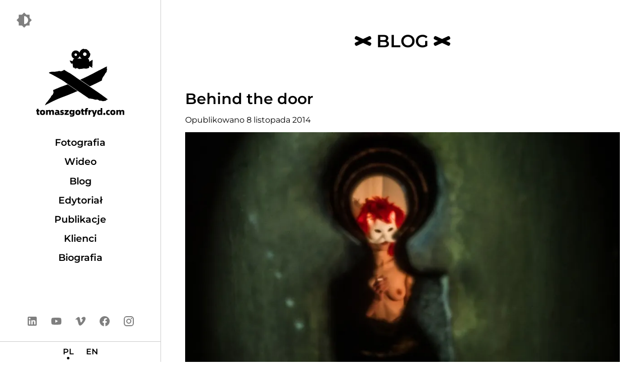

--- FILE ---
content_type: text/html
request_url: https://www.tomaszgotfryd.com/pl/blog/behind-the-door/
body_size: 49738
content:
<!-- VULPIS ENGINE CACHE FOR: https://www.tomaszgotfryd.com/pl/blog/behind-the-door/ -->
<!DOCTYPE html>
<html id="html" lang="pl-PL">

<head>
	<meta charset="UTF-8" />
	<meta name="viewport" content="width=device-width, initial-scale=1" />
	<link as="font" type="font/woff2" crossorigin="" href="https://www.tomaszgotfryd.com/wp-content/themes/tg-theme/asset/font/front/montserrat-600.woff2?v=1.0.2" rel="preload"><link as="font" type="font/woff2" crossorigin="" href="https://www.tomaszgotfryd.com/wp-content/themes/tg-theme/asset/font/front/montserrat-400.woff2?v=1.0.2" rel="preload"><link as="font" type="font/woff2" crossorigin="" href="https://www.tomaszgotfryd.com/wp-content/themes/tg-theme/asset/font/front/montserrat-600-italic.woff2?v=1.0.2" rel="preload"><title>Tomasz Gotfryd - Behind the door</title>
<link rel="alternate" href="https://www.tomaszgotfryd.com/pl/blog/behind-the-door/" hreflang="pl" />
<link rel="alternate" href="https://www.tomaszgotfryd.com/en/blog/behind-the-door-2/" hreflang="en" />

<!-- The SEO Framework: stworzone przez Sybre Waaijer -->
<meta name="robots" content="max-snippet:-1,max-image-preview:large,max-video-preview:-1" />
<link rel="canonical" href="https://www.tomaszgotfryd.com/pl/blog/behind-the-door/" />
<meta property="og:type" content="article" />
<meta property="og:locale" content="pl_PL" />
<meta property="og:site_name" content="Tomasz Gotfryd" />
<meta property="og:title" content="Behind the door" />
<meta property="og:url" content="https://www.tomaszgotfryd.com/pl/blog/behind-the-door/" />
<meta property="og:image" content="https://www.tomaszgotfryd.com/wp-content/uploads/2022/10/behind-the-door-1000x630.jpg?type=original" />
<meta property="og:image:width" content="1000" />
<meta property="og:image:height" content="630" />
<meta property="article:published_time" content="2014-11-07T23:23:40+00:00" />
<meta property="article:modified_time" content="2022-10-24T17:05:52+00:00" />
<meta name="twitter:card" content="summary_large_image" />
<meta name="twitter:title" content="Behind the door" />
<meta name="twitter:image" content="https://www.tomaszgotfryd.com/wp-content/uploads/2022/10/behind-the-door-1000x630.jpg?type=original" />
<script type="application/ld+json">{"@context":"https://schema.org","@graph":[{"@type":"WebSite","@id":"https://www.tomaszgotfryd.com/pl/#/schema/WebSite","url":"https://www.tomaszgotfryd.com/pl/","name":"Tomasz Gotfryd","description":"Fotografia / Video / Edytoriał","inLanguage":"pl-PL","potentialAction":{"@type":"SearchAction","target":{"@type":"EntryPoint","urlTemplate":"https://www.tomaszgotfryd.com/pl/search/{search_term_string}/"},"query-input":"required name=search_term_string"},"publisher":{"@type":"Person","@id":"https://www.tomaszgotfryd.com/pl/#/schema/Person","name":"Tomasz Gotfryd","url":"https://www.tomaszgotfryd.com/pl/"}},{"@type":"WebPage","@id":"https://www.tomaszgotfryd.com/pl/blog/behind-the-door/","url":"https://www.tomaszgotfryd.com/pl/blog/behind-the-door/","name":"Tomasz Gotfryd - Behind the door","inLanguage":"pl-PL","isPartOf":{"@id":"https://www.tomaszgotfryd.com/pl/#/schema/WebSite"},"breadcrumb":{"@type":"BreadcrumbList","@id":"https://www.tomaszgotfryd.com/pl/#/schema/BreadcrumbList","itemListElement":[{"@type":"ListItem","position":1,"item":"https://www.tomaszgotfryd.com/pl/","name":"Tomasz Gotfryd"},{"@type":"ListItem","position":2,"item":"https://www.tomaszgotfryd.com/pl/blog/","name":"Archiwa: Wpis Bloga"},{"@type":"ListItem","position":3,"name":"Behind the door"}]},"potentialAction":{"@type":"ReadAction","target":"https://www.tomaszgotfryd.com/pl/blog/behind-the-door/"},"datePublished":"2014-11-07T23:23:40+00:00","dateModified":"2022-10-24T17:05:52+00:00"}]}</script>
<!-- / The SEO Framework: stworzone przez Sybre Waaijer | 12.56ms meta | 3.35ms boot -->

<link rel="alternate" title="oEmbed (JSON)" type="application/json+oembed" href="https://www.tomaszgotfryd.com/wp-json/oembed/1.0/embed?url=https%3A%2F%2Fwww.tomaszgotfryd.com%2Fpl%2Fblog%2Fbehind-the-door%2F&#038;lang=pl" />
<link rel="alternate" title="oEmbed (XML)" type="text/xml+oembed" href="https://www.tomaszgotfryd.com/wp-json/oembed/1.0/embed?url=https%3A%2F%2Fwww.tomaszgotfryd.com%2Fpl%2Fblog%2Fbehind-the-door%2F&#038;format=xml&#038;lang=pl" />
<style id='wp-img-auto-sizes-contain-inline-css' type='text/css'>
img:is([sizes=auto i],[sizes^="auto," i]){contain-intrinsic-size:3000px 1500px}
/*# sourceURL=wp-img-auto-sizes-contain-inline-css */
</style>
<style id="VE-bd2875f58670ceda5facc17ac8851e39-css" nonce="a859930022bf64bd1f937d12d30ab06f" media="all" type="text/css">html,body{margin:0;padding:0;width:100%;min-height:calc(100vh - var(--wp-admin--admin-bar--height, 0px))}#skip-link{position:absolute;z-index:999;overflow:hidden;top:0;left:0;width:1px;height:1px;opacity:0}#skip-link:focus{width:auto;height:auto;opacity:1}</style><style id="VE-9b61367d69359589af1d7d98822229e4-css" nonce="a859930022bf64bd1f937d12d30ab06f" media="all" type="text/css">.im{display:inline-block}.im.im--f-w>img,.im.im--f-w>svg{width:100%;height:auto}.im.im--f-h>img,.im.im--f-h>svg{height:100%;width:auto}.im.im--c{position:relative}.im.im--c>img,.im.im--c>svg{position:absolute;object-fit:cover;width:100%;height:100%}img.im,svg.im{display:inline-block}img.im.im--f-w,svg.im.im--f-w{width:100%;min-width:100%;max-width:100%;height:auto}img.im.im--f-h,svg.im.im--f-h{height:100%;min-height:100%;max-height:100%;width:auto}img.im.im--c,svg.im.im--c{position:absolute;object-fit:cover;width:100%;height:100%}#body.admin-bar #header{top:32px}@media screen and ( max-width: 782px ){#body.admin-bar #header{top:46px}}#body #wpadminbar{position:fixed}#main{padding:3rem 3rem 0 3rem;flex-grow:1;transition:opacity .3s,transform .3s;opacity:1}@media screen and ( min-width: 1201px ){#main{margin-left:20rem}}@media screen and ( min-width: 801px )and ( max-width: 1200px ){#main{margin-left:3rem}}@media screen and ( max-width: 800px ){#main{margin-top:5rem}}#main .cn{max-width:60rem;margin:auto;border-bottom:1px solid var(--color-fg-a);padding-bottom:3rem}#main .cn.cn--big{max-width:140rem}@media screen and ( max-width: 1200px ){html[menu-open] #main{transform:translateX(10rem);opacity:.25}}#structure{display:flex;flex-direction:column;overflow-x:hidden;width:100%}@media screen and ( max-width: 1200px ){html[menu-open] #structure::before{content:"";position:fixed;width:100%;height:100%;left:0;top:0;z-index:1;backdrop-filter:blur(10px)}}#body .ct--content{line-height:1.3}#body .ct--content p:not(:last-child),#body .ct--content ul:not(:last-child),#body .ct--content ol:not(:last-child),#body .ct--content iframe:not(:last-child){margin-bottom:1em}#body .ct--content a{color:inherit;text-decoration:underline}#body .ct--content b,#body .ct--content strong{font-weight:600}#body .ct--content blockquote{padding:1em;border-left:.2em solid var(--color-fg)}#body .ct--content ul,#body .ct--content ol{padding-left:1em}#body .ct--content iframe{display:block;aspect-ratio:16/9;width:100%;height:auto}#body .ct--bold{font-weight:600}:root{--color-bg: #fff;--color-fg: #000;--color-bg-a: rgba(255, 255, 255, 0.2);--color-fg-a: rgba(0, 0, 0, 0.2)}html[dark-mode]{--color-bg: #000;--color-fg: #fff;--color-bg-a: rgba(0, 0, 0, 0.2);--color-fg-a: rgba(255, 255, 255, 0.2)}html{font-family:"montserrat","Arial",sans-serif;background-color:var(--color-bg);color:var(--color-fg);overflow-x:hidden;overflow-y:scroll;font-size:16px;line-height:1}@media screen and ( max-width: 1200px ){html{font-size:14px}}@media screen and ( max-width: 600px ){html{font-size:12px}}html[scroll-disabled]{overflow:hidden}body{position:relative;height:100vh}html,body{margin:0;padding:0}body *{box-sizing:border-box;margin:0;padding:0;vertical-align:top}h1,h2,h3,h4,h5,h6{font-weight:600}h1{font-size:2.2rem}h2{font-size:1.9rem}h3{font-size:1.6rem}h4{font-size:1.3rem}h5{font-size:1rem}h6{font-size:.7rem}a:focus,button:focus{outline:none}a:focus-visible,button:focus-visible{outline-color:var(--accent-primary);outline-offset:.1em;outline-style:auto}@media screen and ( max-width: 400px ){h1{font-size:1.8rem}h2{font-size:1.6rem}h3{font-size:1.4rem}h4{font-size:1.2rem}h5{font-size:1rem}h6{font-size:.8rem}}.sr{border:0;padding:0;margin:0;position:absolute;height:1px;width:1px;overflow:hidden;clip:rect(1px 1px 1px 1px);clip:rect(1px, 1px, 1px, 1px);clip-path:inset(50%);white-space:nowrap}#overlayer .layer-smartflow{height:0;opacity:0;background:var(--color-bg)}#overlayer .layer-smartflow::before{content:"";float:left;height:100%;width:0;background:var(--color-fg)}#structure{position:relative}#structure::before,#structure::after{content:"";position:absolute;z-index:999;top:0;left:0;opacity:0;height:0}#structure::before{width:100%;background:var(--color-bg)}#structure::after{width:0;background:var(--color-fg)}html[loading=loading] #structure::before,html[loading=loading] #structure::after{opacity:1;height:.2em}html[loading=loading] #structure::after{width:75%;transition:width 2s ease-out}html[loading=loaded] #structure::before{transition:height .3s .3s,opacity .3s .3s}html[loading=loaded] #structure::after{width:100%;transition:width .3s linear,height .3s .3s,opacity .3s .3s}</style><style id='VE-9b61367d69359589af1d7d98822229e4-inline-css' type='text/css'>
@font-face{font-display:swap;font-family:"montserrat";font-style:normal;font-weight:100;src:url("https://www.tomaszgotfryd.com/wp-content/themes/tg-theme/asset/font/front/montserrat-100.woff2?v=1.0.2") format("woff2"),url("https://www.tomaszgotfryd.com/wp-content/themes/tg-theme/asset/font/front/montserrat-100.woff?v=1.0.2") format("woff"),url("https://www.tomaszgotfryd.com/wp-content/themes/tg-theme/asset/font/front/montserrat-100.ttf?v=1.0.2") format("truetype")}@font-face{font-display:swap;font-family:"montserrat";font-style:italic;font-weight:100;src:url("https://www.tomaszgotfryd.com/wp-content/themes/tg-theme/asset/font/front/montserrat-100-italic.woff2?v=1.0.2") format("woff2"),url("https://www.tomaszgotfryd.com/wp-content/themes/tg-theme/asset/font/front/montserrat-100-italic.woff?v=1.0.2") format("woff"),url("https://www.tomaszgotfryd.com/wp-content/themes/tg-theme/asset/font/front/montserrat-100-italic.ttf?v=1.0.2") format("truetype")}@font-face{font-display:swap;font-family:"montserrat";font-style:normal;font-weight:200;src:url("https://www.tomaszgotfryd.com/wp-content/themes/tg-theme/asset/font/front/montserrat-200.woff2?v=1.0.2") format("woff2"),url("https://www.tomaszgotfryd.com/wp-content/themes/tg-theme/asset/font/front/montserrat-200.woff?v=1.0.2") format("woff"),url("https://www.tomaszgotfryd.com/wp-content/themes/tg-theme/asset/font/front/montserrat-200.ttf?v=1.0.2") format("truetype")}@font-face{font-display:swap;font-family:"montserrat";font-style:italic;font-weight:200;src:url("https://www.tomaszgotfryd.com/wp-content/themes/tg-theme/asset/font/front/montserrat-200-italic.woff2?v=1.0.2") format("woff2"),url("https://www.tomaszgotfryd.com/wp-content/themes/tg-theme/asset/font/front/montserrat-200-italic.woff?v=1.0.2") format("woff"),url("https://www.tomaszgotfryd.com/wp-content/themes/tg-theme/asset/font/front/montserrat-200-italic.ttf?v=1.0.2") format("truetype")}@font-face{font-display:swap;font-family:"montserrat";font-style:normal;font-weight:300;src:url("https://www.tomaszgotfryd.com/wp-content/themes/tg-theme/asset/font/front/montserrat-300.woff2?v=1.0.2") format("woff2"),url("https://www.tomaszgotfryd.com/wp-content/themes/tg-theme/asset/font/front/montserrat-300.woff?v=1.0.2") format("woff"),url("https://www.tomaszgotfryd.com/wp-content/themes/tg-theme/asset/font/front/montserrat-300.ttf?v=1.0.2") format("truetype")}@font-face{font-display:swap;font-family:"montserrat";font-style:italic;font-weight:300;src:url("https://www.tomaszgotfryd.com/wp-content/themes/tg-theme/asset/font/front/montserrat-300-italic.woff2?v=1.0.2") format("woff2"),url("https://www.tomaszgotfryd.com/wp-content/themes/tg-theme/asset/font/front/montserrat-300-italic.woff?v=1.0.2") format("woff"),url("https://www.tomaszgotfryd.com/wp-content/themes/tg-theme/asset/font/front/montserrat-300-italic.ttf?v=1.0.2") format("truetype")}@font-face{font-display:swap;font-family:"montserrat";font-style:normal;font-weight:400;src:url("https://www.tomaszgotfryd.com/wp-content/themes/tg-theme/asset/font/front/montserrat-400.woff2?v=1.0.2") format("woff2"),url("https://www.tomaszgotfryd.com/wp-content/themes/tg-theme/asset/font/front/montserrat-400.woff?v=1.0.2") format("woff"),url("https://www.tomaszgotfryd.com/wp-content/themes/tg-theme/asset/font/front/montserrat-400.ttf?v=1.0.2") format("truetype")}@font-face{font-display:swap;font-family:"montserrat";font-style:italic;font-weight:400;src:url("https://www.tomaszgotfryd.com/wp-content/themes/tg-theme/asset/font/front/montserrat-400-italic.woff2?v=1.0.2") format("woff2"),url("https://www.tomaszgotfryd.com/wp-content/themes/tg-theme/asset/font/front/montserrat-400-italic.woff?v=1.0.2") format("woff"),url("https://www.tomaszgotfryd.com/wp-content/themes/tg-theme/asset/font/front/montserrat-400-italic.ttf?v=1.0.2") format("truetype")}@font-face{font-display:swap;font-family:"montserrat";font-style:normal;font-weight:500;src:url("https://www.tomaszgotfryd.com/wp-content/themes/tg-theme/asset/font/front/montserrat-500.woff2?v=1.0.2") format("woff2"),url("https://www.tomaszgotfryd.com/wp-content/themes/tg-theme/asset/font/front/montserrat-500.woff?v=1.0.2") format("woff"),url("https://www.tomaszgotfryd.com/wp-content/themes/tg-theme/asset/font/front/montserrat-500.ttf?v=1.0.2") format("truetype")}@font-face{font-display:swap;font-family:"montserrat";font-style:italic;font-weight:500;src:url("https://www.tomaszgotfryd.com/wp-content/themes/tg-theme/asset/font/front/montserrat-500-italic.woff2?v=1.0.2") format("woff2"),url("https://www.tomaszgotfryd.com/wp-content/themes/tg-theme/asset/font/front/montserrat-500-italic.woff?v=1.0.2") format("woff"),url("https://www.tomaszgotfryd.com/wp-content/themes/tg-theme/asset/font/front/montserrat-500-italic.ttf?v=1.0.2") format("truetype")}@font-face{font-display:swap;font-family:"montserrat";font-style:normal;font-weight:600;src:url("https://www.tomaszgotfryd.com/wp-content/themes/tg-theme/asset/font/front/montserrat-600.woff2?v=1.0.2") format("woff2"),url("https://www.tomaszgotfryd.com/wp-content/themes/tg-theme/asset/font/front/montserrat-600.woff?v=1.0.2") format("woff"),url("https://www.tomaszgotfryd.com/wp-content/themes/tg-theme/asset/font/front/montserrat-600.ttf?v=1.0.2") format("truetype")}@font-face{font-display:swap;font-family:"montserrat";font-style:italic;font-weight:600;src:url("https://www.tomaszgotfryd.com/wp-content/themes/tg-theme/asset/font/front/montserrat-600-italic.woff2?v=1.0.2") format("woff2"),url("https://www.tomaszgotfryd.com/wp-content/themes/tg-theme/asset/font/front/montserrat-600-italic.woff?v=1.0.2") format("woff"),url("https://www.tomaszgotfryd.com/wp-content/themes/tg-theme/asset/font/front/montserrat-600-italic.ttf?v=1.0.2") format("truetype")}@font-face{font-display:swap;font-family:"montserrat";font-style:normal;font-weight:700;src:url("https://www.tomaszgotfryd.com/wp-content/themes/tg-theme/asset/font/front/montserrat-700.woff2?v=1.0.2") format("woff2"),url("https://www.tomaszgotfryd.com/wp-content/themes/tg-theme/asset/font/front/montserrat-700.woff?v=1.0.2") format("woff"),url("https://www.tomaszgotfryd.com/wp-content/themes/tg-theme/asset/font/front/montserrat-700.ttf?v=1.0.2") format("truetype")}@font-face{font-display:swap;font-family:"montserrat";font-style:italic;font-weight:700;src:url("https://www.tomaszgotfryd.com/wp-content/themes/tg-theme/asset/font/front/montserrat-700-italic.woff2?v=1.0.2") format("woff2"),url("https://www.tomaszgotfryd.com/wp-content/themes/tg-theme/asset/font/front/montserrat-700-italic.woff?v=1.0.2") format("woff"),url("https://www.tomaszgotfryd.com/wp-content/themes/tg-theme/asset/font/front/montserrat-700-italic.ttf?v=1.0.2") format("truetype")}@font-face{font-display:swap;font-family:"montserrat";font-style:normal;font-weight:800;src:url("https://www.tomaszgotfryd.com/wp-content/themes/tg-theme/asset/font/front/montserrat-800.woff2?v=1.0.2") format("woff2"),url("https://www.tomaszgotfryd.com/wp-content/themes/tg-theme/asset/font/front/montserrat-800.woff?v=1.0.2") format("woff"),url("https://www.tomaszgotfryd.com/wp-content/themes/tg-theme/asset/font/front/montserrat-800.ttf?v=1.0.2") format("truetype")}@font-face{font-display:swap;font-family:"montserrat";font-style:italic;font-weight:800;src:url("https://www.tomaszgotfryd.com/wp-content/themes/tg-theme/asset/font/front/montserrat-800-italic.woff2?v=1.0.2") format("woff2"),url("https://www.tomaszgotfryd.com/wp-content/themes/tg-theme/asset/font/front/montserrat-800-italic.woff?v=1.0.2") format("woff"),url("https://www.tomaszgotfryd.com/wp-content/themes/tg-theme/asset/font/front/montserrat-800-italic.ttf?v=1.0.2") format("truetype")}@font-face{font-display:swap;font-family:"montserrat";font-style:normal;font-weight:900;src:url("https://www.tomaszgotfryd.com/wp-content/themes/tg-theme/asset/font/front/montserrat-900.woff2?v=1.0.2") format("woff2"),url("https://www.tomaszgotfryd.com/wp-content/themes/tg-theme/asset/font/front/montserrat-900.woff?v=1.0.2") format("woff"),url("https://www.tomaszgotfryd.com/wp-content/themes/tg-theme/asset/font/front/montserrat-900.ttf?v=1.0.2") format("truetype")}@font-face{font-display:swap;font-family:"montserrat";font-style:italic;font-weight:900;src:url("https://www.tomaszgotfryd.com/wp-content/themes/tg-theme/asset/font/front/montserrat-900-italic.woff2?v=1.0.2") format("woff2"),url("https://www.tomaszgotfryd.com/wp-content/themes/tg-theme/asset/font/front/montserrat-900-italic.woff?v=1.0.2") format("woff"),url("https://www.tomaszgotfryd.com/wp-content/themes/tg-theme/asset/font/front/montserrat-900-italic.ttf?v=1.0.2") format("truetype")}
/*# sourceURL=VE-9b61367d69359589af1d7d98822229e4-inline-css */
</style>
<style id="VE-849ee68698b90e850261cef978b7998c-css" nonce="a859930022bf64bd1f937d12d30ab06f" media="all" type="text/css">.notification{overflow:hidden;border-radius:4px;background-color:#6c757d;color:#fff}.notification.notification-error{background-color:#dc3545}.notification.notification-info{background-color:#0c7d8e}.notification.notification-success{background-color:#11842a}.notification.notification-warning{background-color:#ffc107;color:#000}.notification.notification-warning .notification--icon,.notification.notification-warning .notification--close{border-color:rgba(0,0,0,.5)}.notification.notification-warning .notification--close:hover,.notification.notification-warning .notification--close:focus-visible{background-color:hsla(0,0%,100%,.5)}.notification--media{display:block;width:100%;height:auto}.notification--content{display:flex;align-items:stretch}.notification--icon{flex-shrink:0;box-sizing:content-box;width:40px;min-height:40px;padding:10px;border-right:1px solid hsla(0,0%,100%,.5);fill:currentColor}.notification--message{flex-grow:1;display:flex;align-items:center;padding:10px}.notification--close{cursor:pointer;flex-shrink:0;width:40px;padding:0 5px;border:none;border-left:1px solid hsla(0,0%,100%,.5);background:rgba(0,0,0,0);color:inherit;outline:none}.notification--close svg{width:100%;height:auto;fill:currentColor}.notification--close:hover,.notification--close:focus-visible{background-color:rgba(0,0,0,.5)}</style><style id="VE-c7926eb0a8eaba9d9f4899878f5fb68a-css" nonce="a859930022bf64bd1f937d12d30ab06f" media="all" type="text/css">#overlayer::before{content:"";display:block;position:fixed;z-index:-99000;width:100%;height:100dvh;background:rgba(0,0,0,.88);opacity:0;transition:z-index 0s .35s,opacity .35s ease-in-out}#overlayer:has(>[data-overlayer-use-overlay]>div:not([data-closing]))::before{z-index:99000;opacity:1;transition:opacity .35s ease-in-out}</style><style id="VE-11c39884ae7607c59c4de877efcf78aa-css" nonce="a859930022bf64bd1f937d12d30ab06f" media="all" type="text/css"></style><style id="VE-2af534c82551651a072e09c2747813f3-css" nonce="a859930022bf64bd1f937d12d30ab06f" media="all" type="text/css">html{scroll-behavior:smooth;scroll-padding-top:calc(var(--vulpis-engine--smooth-scroll-offset, 0px) + var(--wp-admin--admin-bar--height, 0px))}</style><style id='VE-2af534c82551651a072e09c2747813f3-inline-css' type='text/css'>
html{--vulpis-engine--smooth-scroll-offset:0px;}
/*# sourceURL=VE-2af534c82551651a072e09c2747813f3-inline-css */
</style>
<script nonce="a859930022bf64bd1f937d12d30ab06f" type="text/javascript" src="https://www.tomaszgotfryd.com/wp-content/plugins/vulpis-engine/asset/js/smartflow.min.js?ver=1.1.25" id="VE-38ab928caec7e2b1bdc03ebb1db8b303-js" defer="defer" data-wp-strategy="defer"></script>
<script nonce="a859930022bf64bd1f937d12d30ab06f" type="text/javascript" id="VE-a08b125455555aec0674c21a6e734f0d-js-before">
/* <![CDATA[ */
if(('; '+document.cookie).split('; dark_mode=1').length>1){document.documentElement.setAttribute('dark-mode','')}
//# sourceURL=VE-a08b125455555aec0674c21a6e734f0d-js-before
/* ]]> */
</script>
<script nonce="a859930022bf64bd1f937d12d30ab06f" type="text/javascript" src="https://www.tomaszgotfryd.com/wp-content/themes/tg-theme/asset/js/front/core.min.js?ver=1.0.2" id="VE-a08b125455555aec0674c21a6e734f0d-js" defer="defer" data-wp-strategy="defer"></script>
<script id="VE-caaa1581fdd2b25aaa96e92c8056a12e-js" nonce="a859930022bf64bd1f937d12d30ab06f">"VulpisEngine"in window||(window.VulpisEngine={}),"core"in VulpisEngine||(VulpisEngine.core={loading:null,complete:null,interactive:null,interacted:null,preinteracted:null,window_mode:null,scroll_ticking:!1,scroll_timer:null,scroll_location:{x:0,y:0},scroll_start_location:null,init:()=>{document.addEventListener("scroll",VulpisEngine.core.scroll,{passive:!0}),document.addEventListener("keydown",VulpisEngine.core.keydown),document.addEventListener("vulpis_engine_config_changed",VulpisEngine.core.config.load);let e=document.getElementById("overlayer");e instanceof Element&&e.addEventListener("click",VulpisEngine.core.overlayer.click)},scroll:()=>{VulpisEngine.core.scroll_ticking||(VulpisEngine.core.scroll_ticking=!0,window.requestAnimationFrame(()=>{clearTimeout(VulpisEngine.core.scroll_timer),VulpisEngine.core.scroll_location={x:window.scrollX,y:window.scrollY},VulpisEngine.core.scroll_start_location||(VulpisEngine.core.scroll_start_location={x:VulpisEngine.core.scroll_location.x,y:VulpisEngine.core.scroll_location.y}),window.dispatchEvent(new CustomEvent("vulpis_engine_scroll",{detail:{scrollX:VulpisEngine.core.scroll_location.x-VulpisEngine.core.scroll_start_location.x,scrollY:VulpisEngine.core.scroll_location.y-VulpisEngine.core.scroll_start_location.y}})),VulpisEngine.core.scroll_timer=setTimeout(()=>{window.dispatchEvent(new CustomEvent("vulpis_engine_scroll_finished",{detail:{changeX:VulpisEngine.core.scroll_location.x-VulpisEngine.core.scroll_start_location.x,changeY:VulpisEngine.core.scroll_location.y-VulpisEngine.core.scroll_start_location.y}})),VulpisEngine.core.scroll_start_location=null},100),VulpisEngine.core.scroll_ticking=!1}))},keydown:e=>{if("Tab"===e.key&&VulpisEngine.core.element.trapped instanceof Element&&VulpisEngine.core.element.trapped.isConnected&&VulpisEngine.core.element.trapped.checkVisibility()){let t=VulpisEngine.core.helper.focusable_childs(VulpisEngine.core.element.trapped);if(!t.length)return;(!VulpisEngine.core.element.trapped.contains(document.activeElement)||document.activeElement===t[0]&&e.shiftKey||document.activeElement===t[t.length-1]&&!e.shiftKey)&&(e.shiftKey?t[t.length-1].focus():t[0].focus(),e.preventDefault())}},redirect:e=>{let t=document.createElement("A");t.href=e,t.style.display="none",document.body.append(t),t.click(),t.remove()},element:{trapped:null,trap:e=>{if(e instanceof Element&&e.isConnected&&e.checkVisibility()){VulpisEngine.core.element.trapped=e,document.activeElement.blur();let t=e.querySelector("[data-focus-trap-target]");if(!(t instanceof Element)){let e=VulpisEngine.core.helper.focusable_childs(VulpisEngine.core.element.trapped);e.length&&(t=e[0])}t instanceof Element&&t.focus()}},insert:(e,t,n="append",i=!1)=>{if(!(e instanceof Element&&t instanceof Element))return!1;switch(n){case"content":t.innerHTML="";case"content":case"append":t.append(e);break;case"prepend":t.prepend(e);break;case"before":t.before(e);break;case"after":t.after(e);break;case"replace":t.replaceWith(e);break;default:return!1}return i||e.dispatchEvent(new Event("vulpis_engine_block_inserted",{bubbles:!0})),!0},update:(e,t,n=!1)=>{e instanceof Element&&"string"==typeof t&&(e.innerHTML=t,n||e.dispatchEvent(new Event("vulpis_engine_block_updated",{bubbles:!0})))}},config:{data:{},load:(e=null)=>{null===e||e instanceof Event?"vulpis_engine_config"in window&&VulpisEngine.core.helper.merge_objects(VulpisEngine.core.config.data,vulpis_engine_config):VulpisEngine.core.helper.merge_objects(VulpisEngine.core.config.data,e);let t=VulpisEngine.core.config.get("VulpisEngine","overlayers");if(VulpisEngine.core.helper.is_object(t))for(const[e,n]of Object.entries(t))VulpisEngine.core.overlayer.push_contents(e,n);VulpisEngine.core.config.remove("VulpisEngine","overlayers"),document.dispatchEvent(new Event("vulpis_engine_config_loaded"))},get:(e,t,n=null)=>"string"==typeof e&&"string"==typeof t&&e in VulpisEngine.core.config.data&&t in VulpisEngine.core.config.data[e]?VulpisEngine.core.config.data[e][t]:n,remove:(e,t)=>{"string"==typeof e&&"string"==typeof t&&e in VulpisEngine.core.config.data&&t in VulpisEngine.core.config.data[e]&&delete VulpisEngine.core.config.data[e][t]}},datalayer:{data:{},load:(e=null)=>{console.log("load datalayer")},get:(e,t,n=null)=>{console.log("get datalayer")}},helper:{random_int:(e,t)=>(e=Math.ceil(e),t=Math.floor(t),Math.floor(Math.random()*(t-e+1))+e),is_object:e=>null!==e&&"object"==typeof e&&!Array.isArray(e),is_queryable:e=>VulpisEngine.core.helper.is_object(e)&&"querySelector"in e,merge_objects:(e,...t)=>{if(!t.length)return;let n=t.shift();if(VulpisEngine.core.helper.is_object(e)&&VulpisEngine.core.helper.is_object(n))for(const t in n)t in e&&VulpisEngine.core.helper.is_object(e[t])&&VulpisEngine.core.helper.is_object(n[t])?VulpisEngine.core.helper.merge_objects(e[t],n[t]):e[t]=n[t];VulpisEngine.core.helper.merge_objects(e,...t)},clone_attributes:(e,t)=>{if(e instanceof Element&&t instanceof Element)for(let n=0;n<e.attributes.length;n++)t.setAttribute(e.attributes[n].name,e.attributes[n].value)},html_to_elements:(e,t=!1,n=!1,i=!1)=>{if("string"!=typeof e)return t?null:[];let r=document.createElement("TEMPLATE");return r.innerHTML=e,r=[...r.content[i?"childNodes":"children"]],t?!r.length||n&&1!==r.length?null:r[0]:r},fill_element_data:(e,t)=>{if(!VulpisEngine.core.helper.is_object(t))return e;let n=e;if(n instanceof Element)n=n.outerHTML;else if("string"!=typeof n)return e;if([...n.matchAll(/({{(?:([a-z]+):){0,1}([a-z0-9_]+)}})/gi)].forEach(e=>{n="e"===e[2]?n.replaceAll(e[1],e[3]in t?VulpisEngine.core.helper.esc_attr(t[e[3]]):""):n.replaceAll(e[1],e[3]in t?t[e[3]]:"")}),e instanceof Element){let t=document.createElement("TEMPLATE");return t.innerHTML=n,1===t.content.children.length?t.content.children[0]:e}return n},after_animation:(e,t,n=!1)=>{if(!(e instanceof Element)||"function"!=typeof t)return!1;let i=0,r=setTimeout(()=>{e.removeEventListener("animationstart",o),e.removeEventListener("transitionstart",o),t(e)},50),l=r=>{(n||r.target===e)&&(--i||(e.removeEventListener("animationstart",o),e.removeEventListener("transitionstart",o),e.removeEventListener("animationend",l),e.removeEventListener("transitionend",l),t(e)))},o=t=>{(n||t.target===e)&&(clearTimeout(r),i++,e.addEventListener("animationend",l),e.addEventListener("transitionend",l))};return e.addEventListener("animationstart",o),e.addEventListener("transitionstart",o),!0},esc_attr:e=>"string"==typeof e?(""+e).replace(/&/g,"&amp;").replace(/'/g,"&apos;").replace(/"/g,"&quot;").replace(/</g,"&lt;").replace(/>/g,"&gt;").replace(/\r\n/g,"\n").replace(/[\r\n]/g,"\n"):"",query_selector_all:(e,t,n=!1)=>{try{return n&&e instanceof Element&&e.matches(t)?[e,...e.querySelectorAll(t)]:[...e.querySelectorAll(t)]}catch(e){return console.error(e),[]}},trim:(e,t)=>(t=t.replace(/[-/\\^$*+?.()|[\]{}]/g,"\\$&"),e.replace(new RegExp("^["+t+"]+|["+t+"]+$","g"),"")),ltrim:(e,t)=>(t=t.replace(/[-/\\^$*+?.()|[\]{}]/g,"\\$&"),e.replace(new RegExp("^["+t+"]+","g"),"")),rtrim:(e,t)=>(t=t.replace(/[-/\\^$*+?.()|[\]{}]/g,"\\$&"),e.replace(new RegExp("["+t+"]+$","g"),"")),focusable_childs:e=>VulpisEngine.core.helper.query_selector_all(e,'a[href], area[href], input, select, textarea, button, iframe, [tabindex], [contentEditable="true"]',!0).filter(e=>e.checkVisibility()&&e.tabIndex&&!e.hasAttribute("disabled"))},asset:{get_status:()=>{let e=[];return[...document.querySelectorAll('style[id], script[id], link[rel="stylesheet"][id]')].forEach(t=>{e.push(t.id)}),e.join(",")},prepare_script:e=>{let t=document.createElement("SCRIPT");return e instanceof Element&&(VulpisEngine.core.helper.clone_attributes(e,t),t.innerHTML=e.innerHTML),t}},block:{get_status:()=>{let e=[];return[...document.querySelectorAll("[data-block-key][data-block-status]")].forEach(t=>{e.push(t.dataset.blockKey+","+t.dataset.blockStatus+","+("blockArgs"in t.dataset?t.dataset.blockArgs:""))}),e.join(";")}},overlayer:{handlers:{},set_handler:(e,t)=>{""!==e&&"string"==typeof e&&"function"==typeof t&&(VulpisEngine.core.overlayer.handlers[e]=t)},push_contents:(e,t)=>{if(Array.isArray(t)||(t=[t]),e in VulpisEngine.core.overlayer.handlers)VulpisEngine.core.overlayer.handlers[e](t);else if(""!==e&&"string"==typeof e&&(e=document.getElementById("overlayer-"+e))instanceof Element){let n=()=>{if(e.children.length){let t=e.children[0];VulpisEngine.core.helper.after_animation(t,()=>{t.remove(),setTimeout(n(),5)}),t.dataset.closing=""}else i()},i=()=>{if(!t.length)return;let n=t.shift();"string"==typeof n&&(n=VulpisEngine.core.helper.html_to_elements(n,!0,!0)),n instanceof Element?(VulpisEngine.core.helper.after_animation(n,()=>{delete n.dataset.opening,"overlayerFocusTrap"in e.dataset&&VulpisEngine.core.element.trap(n),setTimeout(i,5)}),n.dataset.opening="",VulpisEngine.core.element.insert(n,e,e.dataset.overlayerInsertMode)):i()};"content"===e.dataset.overlayerInsertMode?(t=t.slice(-1),n()):i()}},click:e=>{let t=e.target.closest("a, button");t instanceof Element&&t.hasAttribute("data-overlayer-close")&&VulpisEngine.core.overlayer.close_content(t.closest(".overlayer--item"))},close_content:e=>{e instanceof Element&&(VulpisEngine.core.helper.after_animation(e,()=>{e.remove()}),e.dataset.closing="")}},request:{requests:{},fetch:(e,t="GET",n={},i={},r=null,l=null,o=null,s=null)=>{if("string"==typeof e)try{e=new URL(e)}catch(e){return!1}else if(!(e instanceof URL))return!1;if("string"!=typeof t)return!1;if("GET"!==(t=t.toUpperCase())&&"HEAD"!==t&&"POST"!==t&&"PUT"!==t&&"DELETE"!==t&&"CONNECT"!==t&&"OPTIONS"!==t)return!1;if(VulpisEngine.core.helper.is_object(n)||(n={}),!("Vulpis-Engine-Smartflow"in n)&&"smartflow"in VulpisEngine?n["Vulpis-Engine-Smartflow"]="1":"Vulpis-Engine-Smartflow"in n&&!("smartflow"in VulpisEngine)&&delete n["Vulpis-Engine-Smartflow"],"Vulpis-Engine-Block"in n||(n["Vulpis-Engine-Block"]=VulpisEngine.core.block.get_status()),"Vulpis-Engine-Asset"in n||(n["Vulpis-Engine-Asset"]=VulpisEngine.core.asset.get_status()),"Vulpis-Engine-Referer"in n||(n["Vulpis-Engine-Referer"]=document.location),"POST"!==t||!(i instanceof FormData))if(VulpisEngine.core.helper.is_object(i))i=new URLSearchParams(i);else if(!(i instanceof URLSearchParams))return!1;let c=Date.now();""!==s&&"string"==typeof s?VulpisEngine.core.request.requests[s]=c:s=null;let a={method:t,headers:n};"GET"===t||"HEAD"===t?i.forEach((t,n)=>{e.searchParams.append(n,t)}):a.body=i;let p=e.protocol+"//"+e.host+e.pathname+e.search;return fetch(p,a).then(async t=>{if(null!==s){if(!(s in VulpisEngine.core.request.requests))throw new Error("The request is not registered.",{cause:{code:"request_obsolete"}});if(c!==VulpisEngine.core.request.requests[s])throw new Error("Other request is currently processsed.",{cause:{code:"request_obsolete"}});delete VulpisEngine.core.request.requests[s]}let n=t.url;return""!==e.hash&&n===p&&(n+=e.hash),t.url=n,-1!==t.headers.get("content-type").indexOf("application/json")?t.json().then(e=>({content:e,response:t})):t.text().then(e=>({content:e,response:t}))}).then(e=>({handled:"function"==typeof r&&r(e.response,e.content,o),response:e.response,content:e.content})).then(e=>{VulpisEngine.core.helper.is_object(e.handled)?(VulpisEngine.core.response.process(e.handled,o),window.dispatchEvent(new CustomEvent("vulpis_engine_request_loaded",{detail:{data:e.handled,full_data:e}}))):!0!==e.handled&&(VulpisEngine.core.helper.is_object(e.content)&&VulpisEngine.core.response.process(e.content,o),window.dispatchEvent(new CustomEvent("vulpis_engine_request_loaded",{detail:{data:e.content,full_data:e}})))}).catch(e=>{"function"==typeof l&&!0===l(e,o)||window.dispatchEvent(new CustomEvent("vulpis_engine_request_failed",{detail:{error:e}})),console.error("Core module failed to fetch response!"),console.log(e)}),!0}},response:{process:(e,t=null)=>{let n=[],i=[];if("config"in e&&VulpisEngine.core.config.load(e.config),"set_url"in e&&"string"==typeof e.set_url){let t=new URL(document.location),n=new URL(e.set_url);n.origin===t.origin&&(history.pushState({},"",n.href),window.dispatchEvent(new CustomEvent("vulpis_engine_set_url",{detail:{url:e.set_url}})))}if("assets"in e?VulpisEngine.core.helper.is_object(e.assets)||(console.warn("Assets entry is not valid."),e.assets={}):e.assets={},"blocks"in e)if(VulpisEngine.core.helper.is_object(e.blocks)){let t={};for(const[r,l]of Object.entries(e.blocks))if(VulpisEngine.core.helper.is_object(l)&&"content"in l&&"status"in l&&"args"in l&&"string"==typeof l.content&&"string"==typeof l.status&&"string"==typeof l.args){let e;try{e=document.querySelector('[data-block-key="'+r+'"]')}catch(t){e=null}e instanceof Element?(t[r]={status:l.status,args:l.args,related_element:e,element:document.createElement("TEMPLATE")},t[r].element.innerHTML=l.content,n=[...n,...VulpisEngine.core.response.extract(t[r].element.content,"style")],i=[...i,...VulpisEngine.core.response.extract(t[r].element.content,"script")]):(console.warn("Block is not existing in document."),console.warn(r))}else console.warn("Block is not valid."),console.warn(r);Object.keys(t).length?e.blocks=t:delete e.blocks}else console.warn("Blocks entry is not valid."),delete e.blocks;if(t instanceof Element?("html"in e&&"inner_html"in e&&(console.warn("Inner html is not valid when html entry exists."),delete e.inner_html),["before_html","html","inner_html","after_html"].forEach(t=>{if(t in e)if("string"==typeof e[t]&&(e[t]=[e[t]]),Array.isArray(e[t])){let r=[];e[t].forEach(e=>{VulpisEngine.core.helper.html_to_elements(e).forEach(e=>{n=[...n,...VulpisEngine.core.response.extract(e,"style")],i=[...i,...VulpisEngine.core.response.extract(e,"script")],r.push(e)})}),r.length?e[t]=r:(delete e[t],console.warn("Entry does not contain any valid data."),console.warn(t))}else console.warn("Entry is not valid."),console.warn(t),delete e[t]})):["before_html","html","inner_html","after_html"].forEach(t=>{t in e&&(console.warn("Entry is not valid when source element does not exist."),console.warn(t),delete e[t])}),"wp_head"in e)if(""!==e.wp_head&&"string"==typeof e.wp_head){let t=e.wp_head;e.wp_head=document.createElement("TEMPLATE"),e.wp_head.innerHTML=t,n=[...n,...VulpisEngine.core.response.extract(e.wp_head.content,"style")],i=[...i,...VulpisEngine.core.response.extract(e.wp_head.content,"script")]}else console.warn("WP head entry is not valid."),delete e.wp_head;if(["wp_body_open","wp_footer"].forEach(t=>{if(t in e)if("string"==typeof e[t]){let r=document.querySelector("div#"+t);if(r instanceof Element){let l=e[t];e[t]={related_element:r,element:document.createElement("TEMPLATE")},e[t].element.innerHTML=l,n=[...n,...VulpisEngine.core.response.extract(e[t].element.content,"style")],i=[...i,...VulpisEngine.core.response.extract(e[t].element.content,"script")]}else console.warn("Related section element does not exist."),console.warn(t),delete e[t]}else console.warn("Section is not valid."),console.warn(t),delete e[t]}),"wp_head"in e&&VulpisEngine.core.response.extract(e.wp_head.content,"head").forEach(e=>{VulpisEngine.core.response.update_head_element(e)}),"styles"in e.assets&&Object.values(e.assets.styles).forEach(e=>{(e=VulpisEngine.core.helper.html_to_elements(e,!0,!0))instanceof Element?VulpisEngine.core.response.update_head_element(e):console.error("Core module failed to append style.")}),"wp_body_open"in e&&VulpisEngine.core.element.update(e.wp_body_open.related_element,e.wp_body_open.element.innerHTML),n.forEach(e=>{VulpisEngine.core.response.update_head_element(e)}),"body_class"in e&&document.body.setAttribute("class",e.body_class),"blocks"in e&&Object.values(e.blocks).forEach(e=>{e.related_element.dataset.blockStatus=e.status,e.related_element.dataset.blockArgs=e.args,VulpisEngine.core.element.update(e.related_element,e.element.innerHTML)}),"wp_footer"in e&&VulpisEngine.core.element.update(e.wp_footer.related_element,e.wp_footer.element.innerHTML),t instanceof Element){if("before_html"in e&&e.before_html.forEach(e=>{VulpisEngine.core.element.insert(e,t,"before")}),"html"in e){let n=t;e.html.forEach(e=>{VulpisEngine.core.element.insert(e,n,"after"),n=e}),t.remove(),t=n}if("inner_html"in e&&(t.innerHTML="",e.inner_html.forEach(e=>{VulpisEngine.core.element.insert(e,t,"append")})),"after_html"in e){let n=t;e.after_html.forEach(e=>{VulpisEngine.core.element.insert(e,n,"after"),n=e})}}if("obsolete_styles"in e.assets&&Object.values(e.assets.obsolete_styles).forEach(e=>{if(""!==e&&"string"==typeof e)try{[...document.querySelectorAll("#"+e+"-css, #"+e+"-inline-css")].forEach(e=>{e.remove()})}catch(t){console.warn("Obselete style is not existing in document."),console.warn(e)}else console.warn("Obselete style is not valid."),console.warn(e)}),"scripts"in e.assets&&Object.values(e.assets.scripts).forEach(e=>{(e=VulpisEngine.core.helper.html_to_elements(e,!0,!0))instanceof Element?VulpisEngine.core.response.update_head_element(e):console.error("Core module failed to append script.")}),i.forEach(e=>{VulpisEngine.core.response.update_head_element(e)}),"overlayers"in e&&VulpisEngine.core.helper.is_object(e.overlayers))for(const[t,n]of Object.entries(e.overlayers))VulpisEngine.core.overlayer.push_contents(t,n);if("redirect"in e)if("string"==typeof e.redirect)VulpisEngine.core.redirect(e.redirect);else if(VulpisEngine.core.helper.is_object(e.redirect)&&"url"in e.redirect&&"string"==typeof e.redirect.url){let t=0;"timeout"in e.redirect&&typeof e.redirect.timeout===number&&e.redirect.timeout>0&&(t=e.redirect.timeout),setTimeout(()=>{VulpisEngine.core.redirect(e.redirect.url)},1e3*t)}},extract:(e,t,n=!0)=>{let i=[];return VulpisEngine.core.helper.is_queryable(e)&&("body"===t?i=[...e.querySelectorAll('style, link[rel="stylesheet"], script:not([type="application/ld+json"])')]:"style"===t?i=[...e.querySelectorAll('style, link[rel="stylesheet"]')]:"script"===t?i=[...e.querySelectorAll('script:not([type="application/ld+json"])')]:"head"===t&&(i=[...e.querySelectorAll("base, title, meta, link, style, script")]),n&&i.forEach(e=>{e.remove()})),i},update_head_element:(e,t=!0)=>{if(!(e instanceof Element))return console.warn("Head element is not instance of Element."),void console.warn(e);let n=e.tagName;if("STYLE"!==n&&"SCRIPT"!==n&&"BASE"!==n&&"TITLE"!==n&&"META"!==n&&"LINK"!==n)return console.warn("Head element tag name is not within allowed names."),void console.warn(e);let i,r=!1;try{""!==e.id?(r=!0,(i=document.querySelector(n+"#"+e.id))instanceof Element?"STYLE"!==n&&"SCRIPT"!==n?i.replaceWith(e):i.innerHTML!==e.innerHTML?t&&"SCRIPT"===n?(i.remove(),e=VulpisEngine.core.asset.prepare_script(e)):i.replaceWith(e):(e.remove(),e=i):t&&"SCRIPT"===n&&(e.remove(),e=VulpisEngine.core.asset.prepare_script(e))):"BASE"===n||"TITLE"===n?(r=!0,(i=document.head.querySelector(n))instanceof Element&&i.replaceWith(e)):"META"===n?(r=!0,i="",e.hasAttribute("charset")?i="[charset]":e.hasAttribute("name")?i='[name="'+e.getAttribute("name")+'"]':e.hasAttribute("property")?i='[property="'+e.getAttribute("property")+'"]':e.hasAttribute("http-equiv")?i='[http-equiv="'+e.getAttribute("http-equiv")+'"]':e.hasAttribute("itemprop")&&(i='[itemprop="'+e.getAttribute("itemprop")+'"]'),""!==i&&(i=document.querySelector("meta"+i))instanceof Element&&i.replaceWith(e)):"LINK"===n?(r=!0,i="",e.hasAttribute("rel")&&(i+='[rel="'+e.getAttribute("rel")+'"]'),e.hasAttribute("type")&&(i+='[type="'+e.getAttribute("type")+'"]'),e.hasAttribute("sizes")&&(i+='[sizes="'+e.getAttribute("sizes")+'"]'),""!==i&&(i=document.querySelector("link"+i))instanceof Element&&i.replaceWith(e)):"SCRIPT"===n&&"application/ld+json"===e.getAttribute("type")&&(r=!0,(i=document.querySelector('script[type="application/ld+json"]'))instanceof Element&&(t?(i.remove(),e=VulpisEngine.core.asset.prepare_script(e)):i.replaceWith(e)))}catch(e){r=!1}return r&&e.closest("head")!==document.head&&document.head.append(e),r?void 0:(console.warn("Head element is not valid."),void console.warn(e))}}},(()=>{let e=!0;try{VulpisEngine.core.window_mode=window.self!==window.top}catch(e){VulpisEngine.core.window_mode=!0}const t=n=>{"keydown"!==n.type&&e?e=!1:(document.removeEventListener("mousedown",t),document.removeEventListener("mousemove",t),document.removeEventListener("touchstart",t),document.removeEventListener("keydown",t),document.removeEventListener("scroll",t),VulpisEngine.core.interacted||(VulpisEngine.core.complete?(VulpisEngine.core.preinteracted=!1,VulpisEngine.core.interacted=!0,document.dispatchEvent(new Event("vulpis_engine_interacted"))):VulpisEngine.core.preinteracted=!0))};document.addEventListener("mousedown",t,{passive:!0}),document.addEventListener("mousemove",t,{passive:!0}),document.addEventListener("touchstart",t,{passive:!0}),document.addEventListener("keydown",t,{passive:!0}),document.addEventListener("scroll",t,{passive:!0}),document.addEventListener("vulpis_engine_interactive",VulpisEngine.core.init);const n=()=>{VulpisEngine.core.config.load(),VulpisEngine.core.loading||"loading"!==document.readyState&&"interactive"!==document.readyState&&"complete"!==document.readyState||(VulpisEngine.core.loading=!0,document.dispatchEvent(new Event("vulpis_engine_loading"))),VulpisEngine.core.interactive||"interactive"!==document.readyState&&"complete"!==document.readyState||(VulpisEngine.core.interactive=!0,document.dispatchEvent(new Event("vulpis_engine_interactive"))),VulpisEngine.core.complete||"complete"!==document.readyState||(VulpisEngine.core.complete=!0,document.dispatchEvent(new Event("vulpis_engine_complete"))),VulpisEngine.core.complete&&document.removeEventListener("readystatechange",n),VulpisEngine.core.preinteracted&&(VulpisEngine.core.preinteracted=!1,VulpisEngine.core.interacted=!0,document.dispatchEvent(new Event("vulpis_engine_interacted")))};document.addEventListener("readystatechange",n),n()})());</script><script id="VE-3309b23d0e11bdfdc209066c0fb4e263-js" nonce="a859930022bf64bd1f937d12d30ab06f">"VulpisEngine"in window||(window.VulpisEngine={}),"lazyload"in VulpisEngine||(VulpisEngine.lazyload={observer:null,margin:200,init:()=>{document.removeEventListener("vulpis_engine_interactive",VulpisEngine.lazyload.init),VulpisEngine.lazyload.margin=parseInt(VulpisEngine.core.config.get("VulpisEngine","lazyload_margin",200)),VulpisEngine.lazyload.observer instanceof IntersectionObserver||(VulpisEngine.lazyload.observer=new IntersectionObserver((e,a)=>{[...e].forEach(e=>{e.isIntersecting&&(a.unobserve(e.target),e.target.isConnected&&VulpisEngine.lazyload.load(e.target))})},{root:null,rootMargin:VulpisEngine.lazyload.margin+"px",threshold:0})),VulpisEngine.lazyload.refresh(),document.addEventListener("vulpis_engine_block_updated",VulpisEngine.lazyload.refresh),document.addEventListener("vulpis_engine_block_inserted",VulpisEngine.lazyload.refresh)},refresh:e=>{let a=document;e instanceof Element?a=e:e instanceof Event&&e.target instanceof Element&&(a=e.target),VulpisEngine.core.helper.query_selector_all(a,"[data-lazyload]:not([data-lazyload-loaded]):not([data-lazyload-loading])",e instanceof Event&&"vulpis_engine_block_inserted"===e.type).forEach(e=>{VulpisEngine.lazyload.observer.observe(e)})},load:e=>{if(!("lazyloadLoading"in e.dataset||"lazyloadLoaded"in e.dataset))if(VulpisEngine.core.response.extract(e,"body",!1).forEach(e=>{VulpisEngine.core.response.update_head_element(e,!1)}),e.dataset.lazyloadLoading="","lazyloadReplace"in e.dataset){let a=VulpisEngine.core.helper.html_to_elements(e.dataset.lazyloadReplace,!0);a instanceof Element&&VulpisEngine.core.element.insert(a,e,"replace")}else{let a=!1;if("lazyloadSrcset"in e.dataset||"lazyloadSrc"in e.dataset)if("IMG"===e.tagName)"lazyloadRelatedLoading"in e.dataset||"lazyloadRelatedLoaded"in e.dataset||(a=!0,e.addEventListener("load",VulpisEngine.lazyload.loaded_listener));else if("AUDIO"===e.tagName||"VIDEO"===e.tagName||"contentWindow"in e)a=!0,e.addEventListener("load",VulpisEngine.lazyload.loaded_listener);else if("SOURCE"===e.tagName&&e.parentElement instanceof Element&&"PICTURE"===e.parentElement.tagName){let a=e.parentElement.querySelector("img[data-lazyload]:not([data-lazyload-loaded]):not([data-lazyload-loading]):not([data-lazyload-related-loaded]):not([data-lazyload-related-loading])");a instanceof Element&&(a.dataset.lazyloadRelatedLoading="",a.addEventListener("load",VulpisEngine.lazyload.loaded_related_listener))}if("lazyloadSrcset"in e.dataset&&(e.srcset=e.dataset.lazyloadSrcset),"lazyloadSrc"in e.dataset&&("contentWindow"in e?e.contentWindow.location.replace(e.dataset.lazyloadSrc):e.src=e.dataset.lazyloadSrc),"lazyloader"in e.dataset&&null!==VulpisEngine.core.config.get("VulpisEngine","ajax")){a=!0;let l={action:e.dataset.lazyloader};"lazyloaderArgs"in e.dataset&&(l.args=e.dataset.lazyloaderArgs),VulpisEngine.core.request.fetch(VulpisEngine.core.config.get("VulpisEngine","ajax"),"GET",{},l,()=>(delete e.dataset.lazyloadLoading,e.dataset.lazyloadLoaded="",!1),null,e)}a||(delete e.dataset.lazyloadLoading,e.dataset.lazyloadLoaded="")}},loaded_listener:e=>{let a=e.currentTarget;a.removeEventListener("load",VulpisEngine.lazyload.loaded_listener),delete a.dataset.lazyloadLoading,a.dataset.lazyloadLoaded=""},loaded_related_listener:e=>{let a=e.currentTarget;a.removeEventListener("load",VulpisEngine.lazyload.loaded_related_listener),delete a.dataset.lazyloadRelatedLoading,a.dataset.lazyloadRelatedLoaded=""}},"core"in VulpisEngine&&!0===VulpisEngine.core.interactive?VulpisEngine.lazyload.init():document.addEventListener("vulpis_engine_interactive",VulpisEngine.lazyload.init));</script><script nonce="a859930022bf64bd1f937d12d30ab06f" type="text/javascript" src="https://www.tomaszgotfryd.com/wp-content/plugins/vulpis-engine/asset/js/highlighter.min.js?ver=1.1.25" id="VE-c9e46581d8ad321bf5cdf1df4e58ab69-js" defer="defer" data-wp-strategy="defer"></script>
<link rel="icon" href="https://www.tomaszgotfryd.com/wp-content/uploads/2022/10/cropped-favicon-150x150.png" sizes="32x32" />
<link rel="icon" href="https://www.tomaszgotfryd.com/wp-content/uploads/2022/10/cropped-favicon-300x300.png" sizes="192x192" />
<link rel="apple-touch-icon" href="https://www.tomaszgotfryd.com/wp-content/uploads/2022/10/cropped-favicon-300x300.png" />
<meta name="msapplication-TileImage" content="https://www.tomaszgotfryd.com/wp-content/uploads/2022/10/cropped-favicon-300x300.png" />
<style id="VE-08036eadbfb5f4803da953a9e6668d1c-css" nonce="a859930022bf64bd1f937d12d30ab06f" media="all" type="text/css">@keyframes modalFadeIn{0%{margin-top:50px;opacity:0}100%{margin-top:0;opacity:1}}#overlayer-modal{position:fixed;z-index:-99200;top:0;left:0;right:0;bottom:0}#overlayer-modal:has(.modal){z-index:99200}#overlayer-modal .modal--wrap{position:absolute;display:flex;align-items:center;justify-content:center;width:100%;height:100%;padding:50px;transition:opacity .35s ease-in-out}#overlayer-modal .modal--wrap:not(:first-child){display:none}#overlayer-modal .modal--wrap[data-opening]{animation:modalFadeIn ease-in-out .35s;animation-iteration-count:1;animation-fill-mode:forwards}#overlayer-modal .modal--wrap[data-closing]{opacity:0}</style>
<style id="VE-b634510fad4b5eeba4640b4e5d5c2201-css" nonce="a859930022bf64bd1f937d12d30ab06f" media="all" type="text/css">@keyframes notificationFadeIn{0%{margin-bottom:50px;opacity:0}100%{margin-bottom:0;opacity:1}}#overlayer-notification{position:fixed;z-index:99800;right:0;bottom:0;width:450px;max-width:100%;padding:10px}#overlayer-notification .notification--wrap{display:grid;grid-template-rows:1fr;padding-top:10px;align-items:start}#overlayer-notification .notification--wrap .notification{overflow:hidden}#overlayer-notification .notification--wrap[data-opening]{animation:notificationFadeIn ease-in-out .35s;animation-iteration-count:1;animation-fill-mode:forwards}#overlayer-notification .notification--wrap[data-closing]{grid-template-rows:0fr;opacity:0;padding-top:0;transition:grid-template-rows .35s ease-in-out,padding .35s ease-in-out,opacity .35s ease-in-out}@media screen and ( max-width: 800px ){#overlayer-notification{width:100%}}</style>
<style id="VE-4aa8bc28ba72d51420d8ee562a842a5b-css" nonce="a859930022bf64bd1f937d12d30ab06f" media="all" type="text/css">@keyframes popupFadeIn{0%{transform:scale(0.9);opacity:0}100%{transform:scale(1);opacity:1}}#overlayer-popup{position:fixed;z-index:-99500;top:0;left:0;right:0;bottom:0}#overlayer-popup:has(.popup){z-index:99500}#overlayer-popup .popup--wrap{position:absolute;display:flex;align-items:center;justify-content:center;width:100%;height:100%;padding:50px;transition:transform .35s ease-in-out,opacity .35s ease-in-out}#overlayer-popup .popup--wrap:not(:last-child){opacity:0;transform:scale(0.9)}#overlayer-popup .popup--wrap[data-opening]{animation:popupFadeIn ease-in-out .35s;animation-iteration-count:1;animation-fill-mode:forwards}#overlayer-popup .popup--wrap[data-closing]{opacity:0;transform:scale(1.1)}</style>
<style id="VE-e22158e207bb7796d85e1f704e038b1a-css" nonce="a859930022bf64bd1f937d12d30ab06f" media="all" type="text/css">#overlayer-lazyloader{position:fixed;z-index:99900;left:0;right:0;top:0;bottom:0;display:flex;justify-content:center;align-items:center;flex-direction:column;background:#fff;opacity:1;transition:opacity .5s ease,z-index 0s .5s}#overlayer-lazyloader.hidden{z-index:-1;opacity:0}#overlayer-lazyloader svg{color:#000;width:20vw;height:20vh}[dark-mode] #overlayer-lazyloader{background:#000}[dark-mode] #overlayer-lazyloader svg{color:#fff}</style>
<style id="VE-e32f5f0ab200dec7d35669be8f050a51-css" nonce="a859930022bf64bd1f937d12d30ab06f" media="all" type="text/css">#header{position:fixed;z-index:1;left:0;bottom:0;top:0;padding:2.5rem;width:20rem;background-color:var(--color-bg);border-right:1px solid var(--color-fg-a);transition:left .3s}@media screen and ( max-width: 1200px ){#header{left:-20rem}}#header .cn{display:flex;flex-direction:column;height:100%}#header .cn::before{content:"";position:absolute;left:0;right:0;top:0;bottom:0;display:block;z-index:-1;background:var(--color-bg)}#header .header--logo{display:block;padding:2rem}#header .header--logo svg{color:var(--color-fg);fill:var(--color-fg)}#header .header--menu ul{display:flex;flex-direction:column;list-style:none}#header .header--menu a{display:block;padding:.5em;font-size:1.2rem;text-decoration:none;text-align:center;color:var(--color-fg);font-weight:600}#header .header--menu a i{position:relative;opacity:0;transition:opacity .3s}#header .header--menu a i::before,#header .header--menu a i::after{content:"";position:absolute;left:-1.25em;top:50%;height:.2em;width:1em;margin-top:-0.1em;border-radius:.1em;background-color:var(--color-fg)}#header .header--menu a i::before{transform:rotate(-25deg)}#header .header--menu a i::after{transform:rotate(25deg)}#header .header--menu a i~i::before,#header .header--menu a i~i::after{right:-1.25em;left:auto}#header .header--menu a:hover i,#header .header--menu a:focus i,#header .header--menu a[data-current=true] i{opacity:1}#header .header--socialmenu{margin-top:auto}#header .header--socialmenu ul{text-align:center;display:flex;flex-direction:row;justify-content:center;list-style:none}#header .header--socialmenu a{display:block;width:3rem;height:3rem;padding:.75rem;text-decoration:none;opacity:.5;transition:opacity .3s}#header .header--socialmenu a:hover,#header .header--socialmenu a:focus{opacity:1}#header .header--socialmenu img,#header .header--socialmenu svg{width:100%;height:100%;fill:var(--color-fg)}#header .header--buttons{display:flex;justify-content:space-between;margin:-1.5rem -1rem 0 -1rem}@media screen and ( min-width: 1201px ){#header .header--buttons button+button{display:none}}#header .header--mobile{display:none}@media screen and ( min-width: 801px )and ( max-width: 1200px ){#header .header--mobile{position:absolute;z-index:-2;top:0;bottom:0;display:flex;flex-direction:column;align-items:center;width:3rem;padding:1.5rem 0;right:-3rem;border-right:1px solid var(--color-fg-a);background:var(--color-bg);transition:right .3s}#header .header--mobile .header--socialmenu{margin:auto 0 0 0}#header .header--mobile .header--socialmenu ul{flex-direction:column}#header .header--mobile .header--toggle{margin-bottom:.5rem}}@media screen and ( max-width: 800px ){#header .header--mobile{position:absolute;z-index:-2;top:0;bottom:0;display:flex;flex-direction:row;align-items:center;width:100vw;padding:1rem 1.5rem;left:20rem;border-bottom:1px solid var(--color-fg-a);background:var(--color-bg);transition:opacity .3s;height:5rem}#header .header--mobile .header--socialmenu{margin:0 0 0 auto}#header .header--mobile .header--socialmenu ul{flex-direction:row}#header .header--mobile .header--toggle{margin-right:.5rem}}#header .header--toggle{background:no-repeat;border:none;outline:none;color:var(--color-fg);width:3rem;height:3rem;padding:.5rem;cursor:pointer;opacity:.5;transition:opacity .3s}#header .header--toggle:hover,#header .header--toggle:focus{opacity:1}#header .header--toggle svg{width:100%;height:100%;fill:currentColor}#header .header--language-menu{margin:1rem -2.5rem -2.5rem -2.5rem;display:flex;justify-content:center;border-top:1px solid var(--color-fg-a)}#header .header--language-menu a{position:relative;padding:.75em;font-size:1rem;text-decoration:none;color:var(--color-fg);font-weight:600;text-transform:uppercase}#header .header--language-menu a[data-current=true]::after{content:"";position:absolute;left:50%;bottom:.3em;width:.3em;height:.3em;background:var(--color-fg);margin-left:-0.15em;border-radius:50%}@media screen and ( min-width: 801px )and ( max-width: 1200px ){html[menu-open] #header{left:0}html[menu-open] #header .header--mobile{right:0}}@media screen and ( max-width: 800px ){html[menu-open] #header{left:0}html[menu-open] #header .header--mobile{opacity:0}}</style>
<style id="VE-fd2b55b4f55e3af1b6506844df271288-css" nonce="a859930022bf64bd1f937d12d30ab06f" media="all" type="text/css">#body .pt--title{position:relative;display:flex;justify-content:center;padding:0 3rem;margin:1rem auto 5rem;text-align:center;text-transform:uppercase}#body .pt--title i{position:relative}#body .pt--title i::before,#body .pt--title i::after{content:"";position:absolute;left:-1.25em;top:50%;height:.2em;width:1em;margin-top:-0.1em;border-radius:.1em;background-color:var(--color-fg)}#body .pt--title i::before{transform:rotate(-25deg)}#body .pt--title i::after{transform:rotate(25deg)}#body .pt--title i~i::before,#body .pt--title i~i::after{right:-1.25em;left:auto}#body .pt--title a{color:inherit;text-decoration:none}</style>
<style id="VE-645c5ba3c94fc520a36f15859e89976f-css" nonce="a859930022bf64bd1f937d12d30ab06f" media="all" type="text/css">#body .pt--post.pt--post--client{display:grid;grid-template-columns:1fr 1fr 1fr;grid-gap:2rem;background:#fff;padding:3rem;align-items:center;grid-auto-rows:1fr}#body .pt--post--share{display:flex;align-items:center;margin:2em 0}#body .pt--post--share--buttons{display:flex;margin-left:.5rem}#body .pt--post--share span{text-transform:uppercase;font-weight:600}#body .pt--post--share button{cursor:pointer;display:inline-block;width:3rem;height:3rem;padding:.75rem;background:none;border:none;color:var(--color-fg);font-size:1rem;opacity:.5;transition:opacity .3s}#body .pt--post--share button:hover,#body .pt--post--share button:focus{opacity:1}#body .pt--post--share button svg{width:100%;height:100%;fill:currentColor}#body .pt--post--title{line-height:1.2}#body .pt--post--title a{color:var(--color-fg);text-decoration:none}#body .pt--post--meta{display:block;margin:1em 0}#body .pt--post--image{width:100%;height:auto}#body .pt--post--intro{margin:2em 0}#body .pt--post--content{margin:2em 0}#body .pt--post--player{padding-bottom:56.25%;position:relative;width:100%}#body .pt--post--player iframe{position:absolute;width:100%;height:100%}#body .pt--post--buttons{margin:1.5em 0;text-align:center}#body .pt--post--buttons a{display:inline-block;color:var(--color-fg);border:1px solid var(--color-fg);text-decoration:none;font-weight:600;text-transform:uppercase;padding:.5em 1em;border-radius:1.5em;background:rgba(0,0,0,0);transition:color .3s,background .3s;margin:.5em}#body .pt--post--buttons a:hover,#body .pt--post--buttons a:focus{color:var(--color-bg);background:var(--color-fg)}#body .pt--post+.pt--post{margin-top:5em;padding-top:5em;border-top:1px solid var(--color-fg-a)}#body .pt--post--gallery{margin:2em 0}#body .pt--post--gallery--image{display:block;width:100%;height:auto;margin:2em 0}</style>
<style id="VE-42c494992423b7731263733921654a59-css" nonce="a859930022bf64bd1f937d12d30ab06f" media="all" type="text/css">#body .pt--pagination{position:relative;display:flex;justify-content:space-between;font-weight:600;margin-top:4rem;padding-top:4rem;padding-bottom:1rem;border-top:1px solid var(--color-fg-a);align-items:center;line-height:1.2}#body .pt--pagination>span{opacity:.65}#body .pt--pagination--prev,#body .pt--pagination--next{box-sizing:content-box;max-width:calc(40% - 5em);white-space:nowrap;overflow:hidden;text-overflow:ellipsis}#body .pt--pagination--prev svg,#body .pt--pagination--next svg{width:2rem;height:2rem;fill:currentColor}#body .pt--pagination--text{line-height:2}#body .pt--pagination--title{display:block;font-weight:400;margin-top:.2em;white-space:nowrap;overflow:hidden;text-overflow:ellipsis}@media screen and ( max-width: 800px ){#body .pt--pagination--title{display:none}}#body .pt--pagination--prev{text-align:left}#body .pt--pagination--prev .pt--pagination--title{padding-left:2rem}#body .pt--pagination--next{text-align:right}#body .pt--pagination--next .pt--pagination--title{padding-right:2rem}#body .pt--pagination--prev:not(span):hover{margin-left:-0.5em;padding-right:.5em}#body .pt--pagination--next:not(span):hover{margin-right:-0.5em;padding-left:.5em}#body .pt--pagination--current:not(span):hover{margin-top:-0.5em;padding-bottom:.5em}#body .pt--pagination--prev,#body .pt--pagination--next,#body .pt--pagination--current{color:var(--color-fg);text-decoration:none;transition:margin .3s,padding .3s}#body .pt--pagination .pt--pagination--current{opacity:1;position:absolute;left:50%;width:10em;margin-left:-5em;text-align:center}</style>
<style id="VE-24fa9287784f081f428e6ba4e6dc6e11-css" nonce="a859930022bf64bd1f937d12d30ab06f" media="all" type="text/css">#footer{transition:opacity .3s,transform .3s;opacity:1}@media screen and ( min-width: 1201px ){#footer{margin-left:20rem}}@media screen and ( min-width: 801px )and ( max-width: 1200px ){#footer{margin-left:3rem}}#footer .cn{max-width:60rem;padding:2rem 3rem;text-align:center;margin:auto}.footer--main{margin:0 auto 2em}.footer--title{font-weight:600}.footer--description{margin:1em auto;line-height:1.2;max-width:50em}.footer--contact{display:flex;justify-content:center;grid-gap:1em}.footer--contact a{color:inherit;text-decoration:underline}@media screen and ( max-width: 1200px ){html[menu-open] #footer{transform:translateX(10rem);opacity:.25}}</style>
<style id='global-styles-inline-css' type='text/css'>
:root{--wp--preset--aspect-ratio--square: 1;--wp--preset--aspect-ratio--4-3: 4/3;--wp--preset--aspect-ratio--3-4: 3/4;--wp--preset--aspect-ratio--3-2: 3/2;--wp--preset--aspect-ratio--2-3: 2/3;--wp--preset--aspect-ratio--16-9: 16/9;--wp--preset--aspect-ratio--9-16: 9/16;--wp--preset--color--black: #000000;--wp--preset--color--cyan-bluish-gray: #abb8c3;--wp--preset--color--white: #ffffff;--wp--preset--color--pale-pink: #f78da7;--wp--preset--color--vivid-red: #cf2e2e;--wp--preset--color--luminous-vivid-orange: #ff6900;--wp--preset--color--luminous-vivid-amber: #fcb900;--wp--preset--color--light-green-cyan: #7bdcb5;--wp--preset--color--vivid-green-cyan: #00d084;--wp--preset--color--pale-cyan-blue: #8ed1fc;--wp--preset--color--vivid-cyan-blue: #0693e3;--wp--preset--color--vivid-purple: #9b51e0;--wp--preset--gradient--vivid-cyan-blue-to-vivid-purple: linear-gradient(135deg,rgb(6,147,227) 0%,rgb(155,81,224) 100%);--wp--preset--gradient--light-green-cyan-to-vivid-green-cyan: linear-gradient(135deg,rgb(122,220,180) 0%,rgb(0,208,130) 100%);--wp--preset--gradient--luminous-vivid-amber-to-luminous-vivid-orange: linear-gradient(135deg,rgb(252,185,0) 0%,rgb(255,105,0) 100%);--wp--preset--gradient--luminous-vivid-orange-to-vivid-red: linear-gradient(135deg,rgb(255,105,0) 0%,rgb(207,46,46) 100%);--wp--preset--gradient--very-light-gray-to-cyan-bluish-gray: linear-gradient(135deg,rgb(238,238,238) 0%,rgb(169,184,195) 100%);--wp--preset--gradient--cool-to-warm-spectrum: linear-gradient(135deg,rgb(74,234,220) 0%,rgb(151,120,209) 20%,rgb(207,42,186) 40%,rgb(238,44,130) 60%,rgb(251,105,98) 80%,rgb(254,248,76) 100%);--wp--preset--gradient--blush-light-purple: linear-gradient(135deg,rgb(255,206,236) 0%,rgb(152,150,240) 100%);--wp--preset--gradient--blush-bordeaux: linear-gradient(135deg,rgb(254,205,165) 0%,rgb(254,45,45) 50%,rgb(107,0,62) 100%);--wp--preset--gradient--luminous-dusk: linear-gradient(135deg,rgb(255,203,112) 0%,rgb(199,81,192) 50%,rgb(65,88,208) 100%);--wp--preset--gradient--pale-ocean: linear-gradient(135deg,rgb(255,245,203) 0%,rgb(182,227,212) 50%,rgb(51,167,181) 100%);--wp--preset--gradient--electric-grass: linear-gradient(135deg,rgb(202,248,128) 0%,rgb(113,206,126) 100%);--wp--preset--gradient--midnight: linear-gradient(135deg,rgb(2,3,129) 0%,rgb(40,116,252) 100%);--wp--preset--font-size--small: 13px;--wp--preset--font-size--medium: 20px;--wp--preset--font-size--large: 36px;--wp--preset--font-size--x-large: 42px;--wp--preset--spacing--20: 0.44rem;--wp--preset--spacing--30: 0.67rem;--wp--preset--spacing--40: 1rem;--wp--preset--spacing--50: 1.5rem;--wp--preset--spacing--60: 2.25rem;--wp--preset--spacing--70: 3.38rem;--wp--preset--spacing--80: 5.06rem;--wp--preset--shadow--natural: 6px 6px 9px rgba(0, 0, 0, 0.2);--wp--preset--shadow--deep: 12px 12px 50px rgba(0, 0, 0, 0.4);--wp--preset--shadow--sharp: 6px 6px 0px rgba(0, 0, 0, 0.2);--wp--preset--shadow--outlined: 6px 6px 0px -3px rgb(255, 255, 255), 6px 6px rgb(0, 0, 0);--wp--preset--shadow--crisp: 6px 6px 0px rgb(0, 0, 0);}:where(.is-layout-flex){gap: 0.5em;}:where(.is-layout-grid){gap: 0.5em;}body .is-layout-flex{display: flex;}.is-layout-flex{flex-wrap: wrap;align-items: center;}.is-layout-flex > :is(*, div){margin: 0;}body .is-layout-grid{display: grid;}.is-layout-grid > :is(*, div){margin: 0;}:where(.wp-block-columns.is-layout-flex){gap: 2em;}:where(.wp-block-columns.is-layout-grid){gap: 2em;}:where(.wp-block-post-template.is-layout-flex){gap: 1.25em;}:where(.wp-block-post-template.is-layout-grid){gap: 1.25em;}.has-black-color{color: var(--wp--preset--color--black) !important;}.has-cyan-bluish-gray-color{color: var(--wp--preset--color--cyan-bluish-gray) !important;}.has-white-color{color: var(--wp--preset--color--white) !important;}.has-pale-pink-color{color: var(--wp--preset--color--pale-pink) !important;}.has-vivid-red-color{color: var(--wp--preset--color--vivid-red) !important;}.has-luminous-vivid-orange-color{color: var(--wp--preset--color--luminous-vivid-orange) !important;}.has-luminous-vivid-amber-color{color: var(--wp--preset--color--luminous-vivid-amber) !important;}.has-light-green-cyan-color{color: var(--wp--preset--color--light-green-cyan) !important;}.has-vivid-green-cyan-color{color: var(--wp--preset--color--vivid-green-cyan) !important;}.has-pale-cyan-blue-color{color: var(--wp--preset--color--pale-cyan-blue) !important;}.has-vivid-cyan-blue-color{color: var(--wp--preset--color--vivid-cyan-blue) !important;}.has-vivid-purple-color{color: var(--wp--preset--color--vivid-purple) !important;}.has-black-background-color{background-color: var(--wp--preset--color--black) !important;}.has-cyan-bluish-gray-background-color{background-color: var(--wp--preset--color--cyan-bluish-gray) !important;}.has-white-background-color{background-color: var(--wp--preset--color--white) !important;}.has-pale-pink-background-color{background-color: var(--wp--preset--color--pale-pink) !important;}.has-vivid-red-background-color{background-color: var(--wp--preset--color--vivid-red) !important;}.has-luminous-vivid-orange-background-color{background-color: var(--wp--preset--color--luminous-vivid-orange) !important;}.has-luminous-vivid-amber-background-color{background-color: var(--wp--preset--color--luminous-vivid-amber) !important;}.has-light-green-cyan-background-color{background-color: var(--wp--preset--color--light-green-cyan) !important;}.has-vivid-green-cyan-background-color{background-color: var(--wp--preset--color--vivid-green-cyan) !important;}.has-pale-cyan-blue-background-color{background-color: var(--wp--preset--color--pale-cyan-blue) !important;}.has-vivid-cyan-blue-background-color{background-color: var(--wp--preset--color--vivid-cyan-blue) !important;}.has-vivid-purple-background-color{background-color: var(--wp--preset--color--vivid-purple) !important;}.has-black-border-color{border-color: var(--wp--preset--color--black) !important;}.has-cyan-bluish-gray-border-color{border-color: var(--wp--preset--color--cyan-bluish-gray) !important;}.has-white-border-color{border-color: var(--wp--preset--color--white) !important;}.has-pale-pink-border-color{border-color: var(--wp--preset--color--pale-pink) !important;}.has-vivid-red-border-color{border-color: var(--wp--preset--color--vivid-red) !important;}.has-luminous-vivid-orange-border-color{border-color: var(--wp--preset--color--luminous-vivid-orange) !important;}.has-luminous-vivid-amber-border-color{border-color: var(--wp--preset--color--luminous-vivid-amber) !important;}.has-light-green-cyan-border-color{border-color: var(--wp--preset--color--light-green-cyan) !important;}.has-vivid-green-cyan-border-color{border-color: var(--wp--preset--color--vivid-green-cyan) !important;}.has-pale-cyan-blue-border-color{border-color: var(--wp--preset--color--pale-cyan-blue) !important;}.has-vivid-cyan-blue-border-color{border-color: var(--wp--preset--color--vivid-cyan-blue) !important;}.has-vivid-purple-border-color{border-color: var(--wp--preset--color--vivid-purple) !important;}.has-vivid-cyan-blue-to-vivid-purple-gradient-background{background: var(--wp--preset--gradient--vivid-cyan-blue-to-vivid-purple) !important;}.has-light-green-cyan-to-vivid-green-cyan-gradient-background{background: var(--wp--preset--gradient--light-green-cyan-to-vivid-green-cyan) !important;}.has-luminous-vivid-amber-to-luminous-vivid-orange-gradient-background{background: var(--wp--preset--gradient--luminous-vivid-amber-to-luminous-vivid-orange) !important;}.has-luminous-vivid-orange-to-vivid-red-gradient-background{background: var(--wp--preset--gradient--luminous-vivid-orange-to-vivid-red) !important;}.has-very-light-gray-to-cyan-bluish-gray-gradient-background{background: var(--wp--preset--gradient--very-light-gray-to-cyan-bluish-gray) !important;}.has-cool-to-warm-spectrum-gradient-background{background: var(--wp--preset--gradient--cool-to-warm-spectrum) !important;}.has-blush-light-purple-gradient-background{background: var(--wp--preset--gradient--blush-light-purple) !important;}.has-blush-bordeaux-gradient-background{background: var(--wp--preset--gradient--blush-bordeaux) !important;}.has-luminous-dusk-gradient-background{background: var(--wp--preset--gradient--luminous-dusk) !important;}.has-pale-ocean-gradient-background{background: var(--wp--preset--gradient--pale-ocean) !important;}.has-electric-grass-gradient-background{background: var(--wp--preset--gradient--electric-grass) !important;}.has-midnight-gradient-background{background: var(--wp--preset--gradient--midnight) !important;}.has-small-font-size{font-size: var(--wp--preset--font-size--small) !important;}.has-medium-font-size{font-size: var(--wp--preset--font-size--medium) !important;}.has-large-font-size{font-size: var(--wp--preset--font-size--large) !important;}.has-x-large-font-size{font-size: var(--wp--preset--font-size--x-large) !important;}
/*# sourceURL=global-styles-inline-css */
</style>
</head>

<body id="body" class="wp-singular blog-template-default single single-blog postid-524 wp-custom-logo wp-theme-tg-theme">
	<div id="wp_body_open">
			</div>
	<div id="overlayer">
		<div id="overlayer-modal" class="overlayer--layer" data-overlayer="modal" data-overlayer-insert-mode="content" aria-live="polite" data-overlayer-focus-trap="" data-overlayer-use-overlay=""></div><div id="overlayer-notification" class="overlayer--layer" data-overlayer="notification" data-overlayer-insert-mode="prepend" aria-live="polite"></div><div id="overlayer-popup" class="overlayer--layer" data-overlayer="popup" data-overlayer-insert-mode="append" aria-live="polite" data-overlayer-focus-trap="" data-overlayer-use-overlay=""></div><div id="overlayer-lazyloader" class="overlayer--layer" data-overlayer="lazyloader" data-overlayer-insert-mode="content" aria-live="polite"><noscript>
	<style>
		#overlayer-lazyloader {
			display: none;
		}
	</style>
</noscript>
<svg width="41" height="32" preserveAspectRatio="xMidYMid" xmlns="http://www.w3.org/2000/svg" xmlns:svg="http://www.w3.org/2000/svg" viewBox="0 0 41.869998 32.25" version="1.1">
	<g transform="translate(-77.790035,-60.700965)">
		<path d="m 78.880585,91.411204 c 0.0127,0.03598 0.0346,0.06138 0.0642,0.07549 0.03,0.01446 0.0737,0.02152 0.13158,0.02152 h 0.19332 c 0.0141,0 0.025,0.0039 0.0325,0.01058 0.007,0.0074 0.0102,0.01799 0.0102,0.03281 v 0.494594 c 0,0.01129 -0.002,0.02117 -0.008,0.02963 -0.006,0.0088 -0.0145,0.01482 -0.0261,0.01764 -0.0889,0.01976 -0.22789,0.02999 -0.41698,0.02999 -0.18662,0 -0.33585,-0.02223 -0.44768,-0.06703 -0.11183,-0.04445 -0.19226,-0.112537 -0.24094,-0.204259 -0.0487,-0.09137 -0.073,-0.210608 -0.073,-0.357011 v -1.006475 c 0,-0.01729 -0.009,-0.02611 -0.0257,-0.02611 h -0.24095 c -0.0116,0 -0.0215,-0.0042 -0.0303,-0.0127 -0.008,-0.0085 -0.0127,-0.01834 -0.0127,-0.03034 v -0.5461 c 0,-0.01411 0.004,-0.02505 0.0127,-0.03246 0.009,-0.0071 0.0187,-0.01023 0.0303,-0.01023 h 0.24095 c 0.0169,0 0.0257,-0.0088 0.0257,-0.02611 v -0.5207 c 0,-0.01446 0.004,-0.02505 0.0131,-0.0321 0.008,-0.0074 0.0183,-0.01094 0.0303,-0.01094 h 0.67522 c 0.0141,0 0.0247,0.0035 0.0321,0.01094 0.007,0.0071 0.0109,0.01764 0.0109,0.0321 v 0.5207 c 0,0.01729 0.008,0.02611 0.0258,0.02611 h 0.40464 c 0.0141,0 0.0247,0.0032 0.0317,0.01023 0.007,0.0074 0.0109,0.01834 0.0109,0.03246 v 0.5461 c 0,0.01199 -0.004,0.02187 -0.0109,0.03034 -0.007,0.0085 -0.0176,0.0127 -0.0317,0.0127 h -0.40464 c -0.0173,0 -0.0258,0.0088 -0.0258,0.02611 v 0.770114 c 0,0.06597 0.006,0.116769 0.0194,0.1524" fill="currentcolor"></path>
		<path d="m 81.113245,91.402809 c 0.0646,-0.09313 0.0967,-0.238478 0.0967,-0.437092 0,-0.197202 -0.0321,-0.343252 -0.0967,-0.436033 -0.0646,-0.09313 -0.17286,-0.140406 -0.32491,-0.140406 -0.15487,0 -0.26388,0.04727 -0.32667,0.140406 -0.0635,0.09278 -0.0945,0.238831 -0.0945,0.436033 0,0.137936 0.0134,0.248356 0.0406,0.331611 0.0275,0.08326 0.072,0.144992 0.13335,0.185209 0.0617,0.03986 0.14464,0.06033 0.2473,0.06033 0.15205,0 0.26035,-0.04692 0.32491,-0.140053 m 0.37006,-1.498953 c 0.17957,0.08326 0.31151,0.211314 0.39582,0.384881 0.0847,0.173214 0.127,0.39758 0.127,0.672747 0,0.278342 -0.0423,0.504472 -0.127,0.678039 -0.0843,0.173214 -0.21625,0.302683 -0.39582,0.38735 -0.17921,0.08431 -0.41098,0.126647 -0.69497,0.126647 -0.28398,0 -0.51541,-0.04233 -0.69426,-0.126647 -0.17992,-0.08467 -0.31186,-0.214136 -0.39617,-0.38735 -0.0847,-0.173567 -0.127,-0.399697 -0.127,-0.678039 0,-0.275167 0.0423,-0.499533 0.127,-0.672747 0.0843,-0.173567 0.21625,-0.301625 0.39617,-0.384881 0.17885,-0.08326 0.41028,-0.125236 0.69426,-0.125236 0.28399,0 0.51576,0.04198 0.69497,0.125236" fill="currentcolor"></path>
		<path d="m 84.718455,92.089315 c -0.007,0.0085 -0.018,0.0127 -0.0325,0.0127 h -0.6798 c -0.0113,0 -0.0212,-0.0042 -0.03,-0.0127 -0.008,-0.0088 -0.0127,-0.01905 -0.0127,-0.03034 v -1.265061 c 0,-0.100189 -0.008,-0.179211 -0.0261,-0.236361 -0.0169,-0.05715 -0.048,-0.100189 -0.0924,-0.127 -0.0444,-0.02716 -0.11077,-0.04127 -0.20002,-0.04127 -0.10901,0 -0.19332,0.02187 -0.25365,0.06491 -0.0607,0.04269 -0.10513,0.110419 -0.1337,0.202494 -0.0226,0.06315 -0.0346,0.152753 -0.0346,0.270581 v 1.131711 c 0,0.01129 -0.003,0.02152 -0.0102,0.03034 -0.007,0.0085 -0.0183,0.0127 -0.0324,0.0127 h -0.68404 c -0.0116,0 -0.0215,-0.0042 -0.0303,-0.0127 -0.008,-0.0088 -0.0123,-0.01905 -0.0123,-0.03034 v -2.185458 c 0,-0.01446 0.004,-0.0254 0.0123,-0.03246 0.009,-0.0071 0.0187,-0.01058 0.0303,-0.01058 h 0.68404 c 0.0141,0 0.025,0.0035 0.0324,0.01058 0.007,0.0071 0.0102,0.01799 0.0102,0.03246 v 0.189089 c 0,0.01411 0.004,0.02187 0.009,0.02187 0.006,0 0.0145,-0.006 0.0258,-0.01764 0.14605,-0.192264 0.36301,-0.288219 0.64946,-0.288219 0.18415,0 0.32879,0.02505 0.43498,0.07549 0.10618,0.05009 0.18591,0.121003 0.24059,0.212725 0.003,0.01164 0.0102,0.01764 0.0219,0.01764 0.008,0 0.0187,-0.006 0.0303,-0.01764 0.0885,-0.09172 0.19156,-0.162631 0.30939,-0.212725 0.11747,-0.05045 0.26246,-0.07549 0.43462,-0.07549 0.22401,0 0.39723,0.03316 0.5207,0.09913 0.12347,0.06597 0.20814,0.162278 0.25576,0.28822 0.0476,0.125941 0.0709,0.291041 0.0709,0.494947 v 1.398058 c 0,0.01129 -0.003,0.02152 -0.0109,0.03034 -0.007,0.0085 -0.0176,0.0127 -0.0317,0.0127 h -0.68827 c -0.0117,0 -0.0219,-0.0042 -0.0303,-0.0127 -0.009,-0.0088 -0.0131,-0.01905 -0.0131,-0.03034 v -1.252008 c 0,-0.105834 -0.009,-0.188736 -0.0254,-0.247297 -0.0176,-0.05891 -0.0487,-0.102306 -0.0949,-0.129117 -0.0459,-0.02716 -0.1136,-0.04127 -0.20214,-0.04127 -0.10337,0 -0.18451,0.02187 -0.24342,0.06491 -0.0589,0.04269 -0.1009,0.109008 -0.127,0.197908 -0.008,0.0314 -0.0159,0.07091 -0.0212,0.117828 -0.006,0.04798 -0.009,0.09596 -0.009,0.144639 v 1.144411 c 0,0.01129 -0.004,0.02152 -0.0106,0.03034" fill="currentColor"></path>
		<path d="m 87.869895,91.6137 c 0.06,-0.01587 0.10336,-0.04163 0.12841,-0.07726 0.0261,-0.03634 0.0392,-0.08572 0.0392,-0.148873 0,-0.05715 -0.01,-0.09984 -0.0303,-0.128763 -0.0198,-0.02858 -0.0579,-0.04904 -0.11359,-0.06033 -0.0565,-0.01164 -0.14006,-0.01764 -0.25189,-0.01764 -0.0945,0 -0.16757,0.0067 -0.21978,0.0194 -0.0511,0.01341 -0.0892,0.03704 -0.11359,0.07161 -0.0243,0.03422 -0.0367,0.0829 -0.0367,0.14605 0,0.05715 0.0116,0.1016 0.0346,0.133703 0.0226,0.03105 0.0596,0.05362 0.10972,0.06632 0.0497,0.0127 0.11818,0.0194 0.20461,0.0194 0.10583,0 0.18909,-0.0078 0.24941,-0.02364 m 0.87559,-0.161219 c 0.004,0.01411 0.0148,0.02434 0.0318,0.02999 0.0173,0.0056 0.0462,0.0085 0.0861,0.0085 h 0.0692 c 0.0141,0 0.0247,0.0035 0.0325,0.01094 0.007,0.0067 0.0102,0.01764 0.0102,0.0321 v 0.503414 c 0,0.02293 -0.003,0.03845 -0.009,0.04727 -0.005,0.0088 -0.0197,0.01482 -0.0427,0.01729 -0.10019,0.01411 -0.20497,0.02152 -0.31398,0.02152 -0.25258,0 -0.39017,-0.06174 -0.4131,-0.184856 -0.006,-0.01446 -0.0141,-0.01552 -0.0258,-0.0049 -0.0572,0.07514 -0.14217,0.130528 -0.254,0.166159 -0.11148,0.03563 -0.25964,0.05362 -0.44274,0.05362 -0.19226,0 -0.35066,-0.02011 -0.47554,-0.05997 -0.12488,-0.04022 -0.22084,-0.113242 -0.28822,-0.219428 -0.0674,-0.106186 -0.10125,-0.255411 -0.10125,-0.447675 0,-0.1778 0.0346,-0.316794 0.10337,-0.417336 0.0688,-0.100189 0.16862,-0.170392 0.2988,-0.210256 0.13053,-0.04057 0.29774,-0.06068 0.50165,-0.06068 0.10583,0 0.20002,0.0042 0.28152,0.0127 0.0818,0.0088 0.14111,0.0187 0.17885,0.03034 0.0169,0.0028 0.025,-0.0028 0.025,-0.01693 v -0.06879 c 0,-0.08079 -0.0176,-0.142169 -0.0536,-0.185561 -0.0353,-0.04269 -0.0924,-0.07338 -0.16969,-0.09243 -0.0773,-0.0187 -0.18309,-0.02787 -0.31856,-0.02787 -0.13723,0 -0.27058,0.0074 -0.40005,0.02187 h -0.008 c -0.009,0 -0.0176,-0.0032 -0.0258,-0.0088 -0.008,-0.0056 -0.0127,-0.01446 -0.0127,-0.02575 v -0.507647 c 0,-0.01411 0.003,-0.02681 0.0106,-0.03704 0.007,-0.0099 0.0162,-0.01623 0.0279,-0.01905 0.1464,-0.02293 0.32279,-0.03457 0.52916,-0.03457 0.25506,0 0.46743,0.02364 0.63642,0.07126 0.16968,0.04727 0.29915,0.12947 0.38981,0.247297 0.09,0.117475 0.13547,0.277989 0.13547,0.481895 v 0.804333 c 0,0.03175 0.002,0.05468 0.007,0.06915" fill="currentColor"></path>
		<path d="m 89.137035,91.996463 c -0.005,-0.0095 -0.004,-0.02223 0.002,-0.03669 l 0.11642,-0.494947 c 0.003,-0.01411 0.01,-0.02434 0.0212,-0.02963 0.012,-0.006 0.0229,-0.006 0.0346,0 0.22119,0.09737 0.44203,0.14605 0.66252,0.14605 0.0885,0 0.15134,-0.0092 0.18697,-0.02787 0.0363,-0.0187 0.054,-0.05539 0.054,-0.109361 0,-0.03775 -0.008,-0.06632 -0.0257,-0.08643 -0.0173,-0.01975 -0.0526,-0.04092 -0.10548,-0.06244 -0.0529,-0.02117 -0.14534,-0.0508 -0.27728,-0.08819 -0.14958,-0.04022 -0.26565,-0.08396 -0.3489,-0.13088 -0.0829,-0.04762 -0.14605,-0.1143 -0.18874,-0.200025 -0.043,-0.08608 -0.0649,-0.203906 -0.0649,-0.353131 0,-0.2667 0.079,-0.457553 0.23707,-0.572205 0.15698,-0.114653 0.39405,-0.172156 0.70943,-0.172156 0.28717,0 0.52317,0.03598 0.70979,0.107597 0.0176,0.01411 0.0243,0.03034 0.0219,0.04727 l -0.13794,0.490361 c -0.003,0.01199 -0.008,0.0194 -0.0173,0.02364 -0.009,0.0046 -0.0169,0.0042 -0.0254,-0.0018 -0.0892,-0.03422 -0.17815,-0.05891 -0.2674,-0.07303 -0.0885,-0.01446 -0.18486,-0.02187 -0.28822,-0.02187 -0.0857,0 -0.14746,0.01023 -0.18486,0.03034 -0.037,0.02011 -0.0557,0.05574 -0.0557,0.107597 0,0.03422 0.007,0.06068 0.0215,0.07973 0.0141,0.01834 0.0452,0.03775 0.0924,0.05785 0.0473,0.02011 0.12418,0.0448 0.23001,0.07303 0.17816,0.04586 0.31503,0.09666 0.41099,0.153106 0.0963,0.05539 0.16439,0.125941 0.20426,0.210608 0.0402,0.08431 0.0603,0.195792 0.0603,0.333022 0,0.189442 -0.0335,0.339372 -0.10089,0.449439 -0.0674,0.111125 -0.16969,0.190147 -0.30586,0.237067 -0.13582,0.04692 -0.3115,0.07091 -0.5267,0.07091 -0.15205,0 -0.29986,-0.01129 -0.44273,-0.03422 -0.14394,-0.02328 -0.27305,-0.0575 -0.38735,-0.103364 -0.012,-0.0032 -0.0194,-0.0092 -0.0236,-0.0194" fill="currentcolor"></path>
		<path d="m 91.234375,92.089315 c -0.009,-0.0088 -0.0134,-0.01905 -0.0134,-0.03034 v -0.451908 c 0,-0.03104 0.0134,-0.06138 0.0392,-0.08996 0.12312,-0.137936 0.26176,-0.290688 0.41487,-0.458258 0.15346,-0.167922 0.30233,-0.32773 0.44556,-0.48013 0.0173,-0.0194 0.0289,-0.03563 0.0363,-0.04727 0.007,-0.01129 0.0109,-0.02258 0.0109,-0.03457 0,-0.02258 -0.0134,-0.03422 -0.0385,-0.03422 h -0.79622 c -0.0113,0 -0.0215,-0.0042 -0.0303,-0.0127 -0.009,-0.0085 -0.013,-0.01834 -0.013,-0.03034 v -0.5461 c 0,-0.01446 0.004,-0.0254 0.013,-0.03246 0.009,-0.0071 0.019,-0.01058 0.0303,-0.01058 h 1.86302 c 0.0141,0 0.0247,0.0035 0.0321,0.01058 0.007,0.0071 0.0106,0.01799 0.0106,0.03246 v 0.438502 c 0,0.01729 -0.004,0.03281 -0.0106,0.04762 -0.007,0.01411 -0.018,0.02963 -0.0321,0.04727 -0.1898,0.192264 -0.393,0.411339 -0.61137,0.65793 l -0.30938,0.335845 c -0.009,0.0088 -0.0152,0.01623 -0.0194,0.02364 -0.005,0.0071 -0.007,0.01376 -0.007,0.01976 0,0.0081 0.004,0.01552 0.0109,0.02081 0.007,0.006 0.0152,0.0088 0.0236,0.0088 h 0.95956 c 0.0145,0 0.0247,0.0039 0.0321,0.01058 0.007,0.0074 0.0109,0.01834 0.0109,0.03281 v 0.541867 c 0,0.01129 -0.004,0.02152 -0.0109,0.03034 -0.007,0.0085 -0.0176,0.0127 -0.0321,0.0127 h -1.97908 c -0.0116,0 -0.0215,-0.0042 -0.03,-0.0127" fill="currentcolor"></path>
		<path d="m 94.525325,90.443184 c -0.06,0.03598 -0.10372,0.09243 -0.13159,0.170039 -0.0268,0.07796 -0.0402,0.179564 -0.0402,0.305505 0,0.125942 0.0141,0.226837 0.0427,0.301273 0.0286,0.07444 0.0734,0.128058 0.13335,0.161219 0.06,0.03316 0.14076,0.04939 0.2406,0.04939 0.15522,0 0.26881,-0.04057 0.34219,-0.122767 0.0734,-0.08149 0.11007,-0.210961 0.11007,-0.389114 0,-0.125941 -0.0145,-0.227541 -0.043,-0.305505 -0.0289,-0.07761 -0.0755,-0.134056 -0.14041,-0.170039 -0.0642,-0.03563 -0.1524,-0.05362 -0.26423,-0.05362 -0.10618,0 -0.18944,0.01799 -0.24941,0.05362 m 1.31868,1.977319 c -0.073,0.166159 -0.20814,0.298098 -0.40463,0.395464 -0.1965,0.09772 -0.47237,0.146403 -0.82797,0.146403 -0.13476,0 -0.26882,-0.0081 -0.40252,-0.02364 -0.133,-0.01587 -0.25577,-0.0381 -0.3676,-0.06667 -0.0148,-0.006 -0.024,-0.01376 -0.0282,-0.02399 -0.004,-0.01023 -0.005,-0.02611 -0.002,-0.04904 l 0.078,-0.508 c 0.002,-0.01446 0.009,-0.02575 0.0191,-0.03457 0.0102,-0.0085 0.0236,-0.01094 0.0409,-0.0085 0.21202,0.06597 0.42157,0.09913 0.62795,0.09913 0.15486,0 0.27622,-0.01411 0.36371,-0.04269 0.0871,-0.02893 0.14993,-0.07267 0.18697,-0.131587 0.0374,-0.05891 0.0561,-0.138288 0.0561,-0.239183 v -0.07726 c 0,-0.0085 -0.002,-0.01411 -0.007,-0.01658 -0.004,-0.0035 -0.009,-0.0018 -0.0152,0.0042 -0.0688,0.05997 -0.15699,0.103716 -0.26458,0.13088 -0.1076,0.02752 -0.22261,0.04092 -0.34608,0.04092 -0.25541,0 -0.45296,-0.04374 -0.59372,-0.131233 -0.14076,-0.08784 -0.23742,-0.209903 -0.29034,-0.367594 -0.0529,-0.158045 -0.0797,-0.355953 -0.0797,-0.594078 0,-0.235303 0.0268,-0.436034 0.0797,-0.602545 0.0529,-0.165805 0.15029,-0.298097 0.29245,-0.395816 0.14182,-0.09737 0.33938,-0.14605 0.59161,-0.14605 0.13759,0 0.25965,0.02293 0.36583,0.06879 0.10584,0.04621 0.18486,0.100895 0.23672,0.164042 0.006,0.0081 0.012,0.01023 0.019,0.0056 0.007,-0.0042 0.0109,-0.0134 0.0109,-0.02752 v -0.116064 c 0,-0.01411 0.004,-0.02505 0.0127,-0.03246 0.009,-0.0071 0.0183,-0.01023 0.0303,-0.01023 h 0.68369 c 0.0145,0 0.0254,0.0032 0.0325,0.01023 0.007,0.0074 0.0106,0.01834 0.0106,0.03246 v 1.936044 c 0,0.240595 -0.036,0.4445 -0.10936,0.611011" fill="currentColor"></path>
		<path d="m 97.947345,91.402809 c 0.0646,-0.09313 0.097,-0.238478 0.097,-0.437092 0,-0.197202 -0.0325,-0.343252 -0.097,-0.436033 -0.0642,-0.09313 -0.17216,-0.140406 -0.3242,-0.140406 -0.15522,0 -0.26388,0.04727 -0.32703,0.140406 -0.0635,0.09278 -0.0949,0.238831 -0.0949,0.436033 0,0.137936 0.0134,0.248356 0.0413,0.331611 0.0268,0.08326 0.0713,0.144992 0.13264,0.185209 0.0621,0.03986 0.14464,0.06033 0.24801,0.06033 0.15204,0 0.25999,-0.04692 0.3242,-0.140053 m 0.37042,-1.498953 c 0.17921,0.08326 0.31115,0.211314 0.39581,0.384881 0.0843,0.173214 0.127,0.39758 0.127,0.672747 0,0.278342 -0.0427,0.504472 -0.127,0.678039 -0.0847,0.173214 -0.2166,0.302683 -0.39581,0.38735 -0.17957,0.08431 -0.41064,0.126647 -0.69462,0.126647 -0.28434,0 -0.51612,-0.04233 -0.69497,-0.126647 -0.17957,-0.08467 -0.31151,-0.214136 -0.39582,-0.38735 -0.085,-0.173567 -0.127,-0.399697 -0.127,-0.678039 0,-0.275167 0.042,-0.499533 0.127,-0.672747 0.0843,-0.173567 0.21625,-0.301625 0.39582,-0.384881 0.17885,-0.08326 0.41063,-0.125236 0.69497,-0.125236 0.28398,0 0.51505,0.04198 0.69462,0.125236" fill="currentcolor"></path>
		<path d="m 100.12451,91.411204 c 0.0127,0.03598 0.0346,0.06138 0.0646,0.07549 0.03,0.01446 0.0737,0.02152 0.13123,0.02152 h 0.19332 c 0.0141,0 0.025,0.0039 0.0328,0.01058 0.007,0.0074 0.0102,0.01799 0.0102,0.03281 v 0.494594 c 0,0.01129 -0.003,0.02117 -0.009,0.02963 -0.005,0.0088 -0.0141,0.01482 -0.0254,0.01764 -0.0889,0.01976 -0.22824,0.02999 -0.41733,0.02999 -0.186615,0 -0.335485,-0.02223 -0.447315,-0.06703 -0.11219,-0.04445 -0.19192,-0.112537 -0.24095,-0.204259 -0.0487,-0.09137 -0.073,-0.210608 -0.073,-0.357011 v -1.006475 c 0,-0.01729 -0.009,-0.02611 -0.0261,-0.02611 h -0.24095 c -0.0113,0 -0.0212,-0.0042 -0.03,-0.0127 -0.009,-0.0085 -0.013,-0.01834 -0.013,-0.03034 v -0.5461 c 0,-0.01411 0.004,-0.02505 0.013,-0.03246 0.009,-0.0071 0.0187,-0.01023 0.03,-0.01023 h 0.24095 c 0.0173,0 0.0261,-0.0088 0.0261,-0.02611 v -0.5207 c 0,-0.01446 0.004,-0.02505 0.0127,-0.0321 0.008,-0.0074 0.0183,-0.01094 0.0303,-0.01094 h 0.675565 c 0.0141,0 0.0247,0.0035 0.0317,0.01094 0.007,0.0071 0.0109,0.01764 0.0109,0.0321 v 0.5207 c 0,0.01729 0.008,0.02611 0.0261,0.02611 h 0.40429 c 0.0141,0 0.025,0.0032 0.0318,0.01023 0.008,0.0074 0.0109,0.01834 0.0109,0.03246 v 0.5461 c 0,0.01199 -0.003,0.02187 -0.0109,0.03034 -0.007,0.0085 -0.0176,0.0127 -0.0318,0.0127 h -0.40429 c -0.0176,0 -0.0261,0.0088 -0.0261,0.02611 v 0.770114 c 0,0.06597 0.006,0.116769 0.0194,0.1524" fill="currentcolor"></path>
		<path d="m 101.12445,92.10191 c -0.0109,0 -0.0212,-0.0042 -0.03,-0.0127 -0.009,-0.0088 -0.0127,-0.0187 -0.0127,-0.02999 v -1.570567 c 0,-0.01729 -0.008,-0.02611 -0.0258,-0.02611 h -0.28398 c -0.0113,0 -0.0215,-0.0042 -0.03,-0.0127 -0.009,-0.0085 -0.0134,-0.01835 -0.0134,-0.03034 v -0.5461 c 0,-0.01411 0.005,-0.02505 0.0134,-0.0321 0.008,-0.0074 0.0187,-0.01058 0.03,-0.01058 h 0.28398 c 0.0173,0 0.0258,-0.0088 0.0258,-0.02611 v -0.142169 c 0,-0.271992 0.0797,-0.474486 0.23848,-0.606425 0.15946,-0.131939 0.39829,-0.197909 0.71685,-0.197909 0.0571,0 0.11853,0.0028 0.18485,0.0088 0.066,0.0056 0.11748,0.01235 0.15452,0.02081 0.0116,0.0035 0.0194,0.0088 0.024,0.01764 0.004,0.0085 0.006,0.02011 0.006,0.03457 v 0.507647 c 0,0.01164 -0.004,0.02081 -0.0109,0.02752 -0.007,0.0078 -0.0166,0.01094 -0.0279,0.01094 h -0.18909 c -0.121,0 -0.20496,0.02117 -0.25364,0.06209 -0.049,0.04233 -0.0737,0.107244 -0.0737,0.195791 v 0.06068 c 0,0.01729 0.009,0.02611 0.0258,0.02611 h 0.34889 c 0.0141,0 0.025,0.0032 0.0321,0.01058 0.007,0.0071 0.0106,0.01799 0.0106,0.0321 v 0.5461 c 0,0.01199 -0.003,0.02187 -0.0106,0.03034 -0.007,0.0085 -0.018,0.0127 -0.0321,0.0127 h -0.34889 c -0.0169,0 -0.0258,0.0088 -0.0258,0.02611 v 1.570567 c 0,0.01129 -0.004,0.02117 -0.0102,0.02999 -0.008,0.0085 -0.018,0.0127 -0.0324,0.0127 z" fill="currentcolor"></path>
		<path d="m 102.63526,89.841132 c 0.008,-0.0071 0.0183,-0.01058 0.03,-0.01058 h 0.68368 c 0.0145,0 0.0254,0.0035 0.0325,0.01058 0.007,0.0071 0.0109,0.01799 0.0109,0.03246 v 0.365477 c 0,0.01164 0.004,0.01729 0.0106,0.01729 0.007,0 0.0138,-0.0056 0.0194,-0.01729 0.0455,-0.09772 0.10371,-0.180622 0.17427,-0.249766 0.0705,-0.06879 0.14358,-0.121003 0.2219,-0.156986 0.0772,-0.03563 0.15204,-0.05362 0.2233,-0.05362 0.0261,0 0.0388,0.01305 0.0388,0.03845 v 0.606774 c 0,0.02011 -0.002,0.03457 -0.008,0.04339 -0.006,0.0088 -0.0159,0.01411 -0.0303,0.01693 -0.15804,0.0085 -0.29139,0.06385 -0.40251,0.165805 -0.11007,0.1016 -0.18274,0.245887 -0.21696,0.432153 -0.0198,0.103364 -0.03,0.228247 -0.03,0.374297 v 0.602545 c 0,0.01129 -0.004,0.02152 -0.0109,0.03034 -0.007,0.0085 -0.018,0.01235 -0.0325,0.01235 h -0.68419 c -0.0117,0 -0.0215,-0.0039 -0.03,-0.01235 -0.009,-0.0088 -0.0134,-0.01905 -0.0134,-0.03034 v -2.185458 c 0,-0.01446 0.005,-0.0254 0.0134,-0.03246" fill="currentcolor"></path>
		<path d="m 105.02667,92.063243 c 0,-0.0085 -0.002,-0.02223 -0.008,-0.04127 -0.006,-0.01834 -0.01,-0.02999 -0.0127,-0.03598 -0.13194,-0.318559 -0.28292,-0.698148 -0.45437,-1.140178 -0.17075,-0.442031 -0.28752,-0.751417 -0.35031,-0.92957 -0.008,-0.02258 -0.0127,-0.04022 -0.0127,-0.0515 0,-0.02328 0.0109,-0.03422 0.0342,-0.03422 h 0.71861 c 0.0145,0 0.0261,0.0018 0.0346,0.006 0.008,0.0046 0.0141,0.01517 0.0166,0.03281 0.19014,0.610658 0.33866,1.061156 0.44803,1.350786 0.006,0.01411 0.0127,0.02152 0.0208,0.02152 0.01,0 0.0162,-0.0074 0.0219,-0.02152 0.10019,-0.318558 0.22966,-0.764469 0.38735,-1.338086 0.008,-0.03457 0.0272,-0.05151 0.0557,-0.05151 h 0.70556 c 0.0229,0 0.0346,0.01094 0.0346,0.03422 0,0.0088 -0.004,0.0254 -0.0127,0.0515 -0.16616,0.493537 -0.33761,0.973314 -0.51259,1.439334 -0.17462,0.466019 -0.37712,0.985661 -0.60642,1.55963 -0.008,0.01693 -0.0187,0.02963 -0.0296,0.03634 -0.0116,0.0074 -0.0275,0.01094 -0.0476,0.01094 h -0.73554 c -0.0116,0 -0.0201,-0.0032 -0.0258,-0.0085 -0.006,-0.006 -0.008,-0.01305 -0.008,-0.02187 0,-0.0085 0.004,-0.02434 0.0123,-0.04692 0.13193,-0.310091 0.23953,-0.576791 0.32279,-0.800453 0.002,-0.0056 0.004,-0.01305 0.004,-0.02152" fill="currentcolor"></path>
		<path d="m 107.75004,90.447417 c -0.0607,0.03916 -0.10336,0.09984 -0.12947,0.183092 -0.025,0.08325 -0.0384,0.19685 -0.0384,0.340077 0,0.137231 0.0134,0.248003 0.0384,0.331259 0.0261,0.08325 0.0688,0.143933 0.12947,0.182386 0.0603,0.03881 0.14182,0.05856 0.24518,0.05856 0.1143,0 0.20602,-0.02011 0.2734,-0.06033 0.067,-0.04022 0.11501,-0.101953 0.14429,-0.185208 0.0286,-0.08326 0.043,-0.191911 0.043,-0.326673 0,-0.137936 -0.0145,-0.249413 -0.043,-0.333375 -0.0293,-0.08467 -0.0765,-0.147108 -0.14182,-0.187325 -0.0663,-0.04022 -0.15628,-0.06033 -0.27164,-0.06033 -0.10583,0 -0.18909,0.01905 -0.24941,0.05786 m 1.42169,-1.548694 c 0.008,0.0078 0.0109,0.01799 0.0109,0.03245 v 3.127728 c 0,0.01164 -0.003,0.02152 -0.0109,0.03034 -0.007,0.0085 -0.0176,0.0127 -0.0317,0.0127 H 108.456 c -0.012,0 -0.0219,-0.0042 -0.0303,-0.0127 -0.008,-0.0088 -0.0127,-0.0187 -0.0127,-0.03034 v -0.13335 c 0,-0.0085 -0.004,-0.01517 -0.0109,-0.0194 -0.007,-0.0042 -0.0134,-0.0021 -0.0191,0.0067 -0.15557,0.160514 -0.35912,0.240594 -0.61101,0.240594 -0.24377,0 -0.43603,-0.04657 -0.57644,-0.1397 -0.14111,-0.09349 -0.23953,-0.22613 -0.29492,-0.397933 -0.0564,-0.171803 -0.084,-0.388761 -0.084,-0.649817 0,-0.260702 0.0275,-0.477308 0.084,-0.649816 0.0554,-0.171803 0.15381,-0.304448 0.29492,-0.397581 0.14041,-0.09313 0.33267,-0.140053 0.57644,-0.140053 0.14288,0 0.26388,0.01764 0.36125,0.05221 0.0974,0.03387 0.18062,0.08149 0.24976,0.141464 0.008,0.0088 0.0148,0.01023 0.0208,0.0046 0.006,-0.006 0.009,-0.01411 0.009,-0.02611 v -1.019528 c 0,-0.01446 0.004,-0.02469 0.0127,-0.03245 0.008,-0.0067 0.0183,-0.01094 0.0303,-0.01094 h 0.68403 c 0.0141,0 0.025,0.0042 0.0317,0.01094" fill="currentcolor"></path>
		<path d="m 110.41955,91.202784 c 0.0765,0.04269 0.13617,0.103364 0.18062,0.180622 0.0445,0.07726 0.0674,0.166511 0.0674,0.2667 0,0.100542 -0.0229,0.188736 -0.0674,0.264231 -0.0444,0.07655 -0.10407,0.135466 -0.18062,0.176741 -0.0755,0.04198 -0.15981,0.06244 -0.25118,0.06244 -0.0924,0 -0.17568,-0.02046 -0.24976,-0.06244 -0.0744,-0.04127 -0.13335,-0.100188 -0.17639,-0.176741 -0.0427,-0.0755 -0.0646,-0.163689 -0.0646,-0.264231 0,-0.100189 0.0219,-0.189441 0.0646,-0.2667 0.043,-0.07726 0.10195,-0.137936 0.17639,-0.180622 0.0741,-0.04269 0.15733,-0.06456 0.24976,-0.06456 0.0914,0 0.17569,0.02187 0.25118,0.06456" fill="currentcolor"></path>
		<path d="m 112.51272,92.134258 c -0.10089,0.01305 -0.19826,0.0194 -0.29245,0.0194 -0.28399,0 -0.51576,-0.04163 -0.69497,-0.124884 -0.17886,-0.08326 -0.31151,-0.211666 -0.39829,-0.38488 -0.0857,-0.17392 -0.12841,-0.399345 -0.12841,-0.678039 0,-0.274814 0.0427,-0.499886 0.12841,-0.675217 0.0868,-0.17533 0.21943,-0.303741 0.39829,-0.386997 0.17921,-0.08325 0.41098,-0.125236 0.69497,-0.125236 0.0773,0 0.16122,0.0042 0.25118,0.01305 0.0907,0.0088 0.16545,0.02152 0.22613,0.03916 0.0145,0.0056 0.0243,0.01164 0.0303,0.0194 0.006,0.0067 0.007,0.01764 0.004,0.03175 l -0.0649,0.51188 c -0.002,0.01164 -0.008,0.02011 -0.0166,0.02611 -0.008,0.0056 -0.0187,0.0074 -0.0303,0.0042 -0.10584,-0.02293 -0.21096,-0.03457 -0.31433,-0.03457 -0.12347,0 -0.22366,0.01693 -0.30092,0.04939 -0.0773,0.03351 -0.13687,0.09208 -0.17886,0.176742 -0.0413,0.08467 -0.0621,0.201436 -0.0621,0.350308 0,0.149578 0.0219,0.266347 0.0645,0.350661 0.043,0.08467 0.10407,0.143581 0.18239,0.176742 0.079,0.03316 0.17568,0.04939 0.29069,0.04939 0.0572,0 0.11183,-0.0039 0.16404,-0.01094 0.0512,-0.0071 0.1083,-0.0194 0.1711,-0.03634 l 0.018,-0.0042 c 0.008,0 0.0159,0.0028 0.0208,0.0081 0.006,0.006 0.0102,0.01305 0.0134,0.02187 l 0.0773,0.507647 v 0.01729 c 0,0.0088 -0.002,0.01552 -0.007,0.02152 -0.004,0.0056 -0.01,0.0099 -0.019,0.01305 -0.0515,0.02293 -0.12805,0.04057 -0.22789,0.05362" fill="currentcolor"></path>
		<path d="m 114.54536,91.402809 c 0.0646,-0.09313 0.0974,-0.238478 0.0974,-0.437092 0,-0.197202 -0.0328,-0.343252 -0.0974,-0.436033 -0.0639,-0.09313 -0.17216,-0.140406 -0.3242,-0.140406 -0.15558,0 -0.26388,0.04727 -0.32703,0.140406 -0.0631,0.09278 -0.0949,0.238831 -0.0949,0.436033 0,0.137936 0.0134,0.248356 0.0413,0.331611 0.0268,0.08326 0.0713,0.144992 0.13264,0.185209 0.0621,0.03986 0.14464,0.06033 0.24801,0.06033 0.15204,0 0.26035,-0.04692 0.3242,-0.140053 m 0.37042,-1.498953 c 0.17921,0.08326 0.31115,0.211314 0.39581,0.384881 0.084,0.173214 0.127,0.39758 0.127,0.672747 0,0.278342 -0.043,0.504472 -0.127,0.678039 -0.0847,0.173214 -0.2166,0.302683 -0.39581,0.38735 -0.17957,0.08431 -0.41064,0.126647 -0.69462,0.126647 -0.28434,0 -0.51612,-0.04233 -0.69497,-0.126647 -0.17922,-0.08467 -0.31186,-0.214136 -0.39582,-0.38735 -0.085,-0.173567 -0.127,-0.399697 -0.127,-0.678039 0,-0.275167 0.042,-0.499533 0.127,-0.672747 0.084,-0.173567 0.2166,-0.301625 0.39582,-0.384881 0.17885,-0.08326 0.41063,-0.125236 0.69497,-0.125236 0.28398,0 0.51505,0.04198 0.69462,0.125236" fill="currentcolor"></path>
		<path d="m 118.15096,92.089315 c -0.007,0.0085 -0.0176,0.0127 -0.0318,0.0127 h -0.6798 c -0.012,0 -0.0219,-0.0042 -0.0303,-0.0127 -0.008,-0.0088 -0.0134,-0.01905 -0.0134,-0.03034 v -1.265061 c 0,-0.100189 -0.008,-0.179211 -0.0254,-0.236361 -0.0176,-0.05715 -0.0487,-0.100189 -0.0924,-0.127 -0.0445,-0.02716 -0.11184,-0.04127 -0.20003,-0.04127 -0.10901,0 -0.19403,0.02187 -0.25435,0.06491 -0.0596,0.04269 -0.10442,0.110419 -0.133,0.202494 -0.0233,0.06315 -0.0342,0.152753 -0.0342,0.270581 v 1.131711 c 0,0.01129 -0.004,0.02152 -0.0109,0.03034 -0.008,0.0085 -0.0176,0.0127 -0.0321,0.0127 h -0.68474 c -0.0109,0 -0.0212,-0.0042 -0.0293,-0.0127 -0.01,-0.0088 -0.0138,-0.01905 -0.0138,-0.03034 v -2.185458 c 0,-0.01446 0.004,-0.0254 0.0138,-0.03246 0.008,-0.0071 0.0183,-0.01058 0.0293,-0.01058 h 0.68474 c 0.0145,0 0.0243,0.0035 0.0321,0.01058 0.007,0.0071 0.0109,0.01799 0.0109,0.03246 v 0.189089 c 0,0.01411 0.002,0.02187 0.008,0.02187 0.006,0 0.0141,-0.006 0.0258,-0.01764 0.1464,-0.192264 0.3623,-0.288219 0.64982,-0.288219 0.18309,0 0.32843,0.02505 0.43427,0.07549 0.10583,0.05009 0.18662,0.121003 0.2413,0.212725 0.002,0.01164 0.01,0.01764 0.0208,0.01764 0.009,0 0.0187,-0.006 0.0303,-0.01764 0.0889,-0.09172 0.19226,-0.162631 0.31009,-0.212725 0.11748,-0.05045 0.26211,-0.07549 0.43427,-0.07549 0.22366,0 0.39758,0.03316 0.52035,0.09913 0.12347,0.06597 0.20919,0.162278 0.25611,0.28822 0.0473,0.125941 0.0716,0.291041 0.0716,0.494947 v 1.398058 c 0,0.01129 -0.004,0.02152 -0.0109,0.03034 -0.008,0.0085 -0.0187,0.0127 -0.0328,0.0127 h -0.68827 c -0.0116,0 -0.0212,-0.0042 -0.0303,-0.0127 -0.008,-0.0088 -0.0127,-0.01905 -0.0127,-0.03034 v -1.252008 c 0,-0.105834 -0.008,-0.188736 -0.0257,-0.247297 -0.0169,-0.05891 -0.049,-0.102306 -0.0942,-0.129117 -0.0462,-0.02716 -0.11359,-0.04127 -0.20249,-0.04127 -0.10337,0 -0.18415,0.02187 -0.24307,0.06491 -0.0586,0.04269 -0.1016,0.109008 -0.12665,0.197908 -0.009,0.0314 -0.0162,0.07091 -0.0219,0.117828 -0.006,0.04798 -0.008,0.09596 -0.008,0.144639 v 1.144411 c 0,0.01129 -0.004,0.02152 -0.0109,0.03034" fill="currentcolor"></path>
		<path d="m 103.33651,78.520246 c 0.24342,-0.08255 0.47131,-0.200731 0.70309,-0.31115 0.18485,-0.08925 0.3683,-0.180269 0.56021,-0.256822 0.1912,-0.07514 0.36724,-0.188736 0.55139,-0.282222 0.22119,-0.113595 0.45191,-0.207787 0.67663,-0.312914 0.22577,-0.107598 0.45508,-0.206728 0.67451,-0.327731 0.22895,-0.126294 0.47519,-0.220839 0.70414,-0.346428 0.1838,-0.100541 0.37465,-0.189794 0.56268,-0.279752 0.16546,-0.07973 0.33902,-0.156634 0.49989,-0.241653 0.27587,-0.145345 0.54786,-0.297392 0.84314,-0.416278 -0.0981,-0.07761 -0.0949,-0.191558 -0.0801,-0.285397 0.0445,-0.289631 0.14711,-0.566208 0.25647,-0.83432 0.0917,-0.224719 0.24306,-0.428272 0.38311,-0.631119 0.13935,-0.202142 0.26847,-0.411692 0.42828,-0.600781 0.13758,-0.160866 0.21201,-0.365125 0.32314,-0.544336 0.0243,-0.03881 0.0575,-0.07338 0.0702,-0.118886 0.0504,-0.180269 0.13935,-0.341136 0.26776,-0.474486 0.13123,-0.136172 0.30551,-0.226836 0.38876,-0.413455 0.0931,-0.209903 0.19015,-0.41522 0.21167,-0.649464 0.005,-0.05362 -0.0494,-0.08079 -0.0229,-0.141111 0.0974,-0.225073 0.072,-0.484011 0.18768,-0.705203 0.0116,-0.02364 -0.0141,-0.01658 -0.0215,-0.0247 -0.0441,-0.04621 -0.0815,-0.09243 -0.0942,-0.160866 -0.0116,-0.06738 -0.0705,-0.0822 -0.13335,-0.07232 -0.0173,0.0028 0.008,0.06315 -0.0349,0.03316 -0.0205,-0.01446 -0.013,-0.05221 -3.5e-4,-0.07444 0.0127,-0.02223 0.0349,-0.04057 0.0564,-0.05503 0.0656,-0.0448 0.0646,-0.09313 0.0303,-0.161219 -0.0307,-0.06103 -0.0833,-0.125589 -0.0388,-0.203553 0.0236,0.01623 0.0466,0.04516 0.0646,0.04233 0.0617,-0.0092 0.12559,-0.19685 0.084,-0.243769 -0.0286,-0.03246 -0.0286,-0.04974 0,-0.08431 0.0356,-0.04339 -0.042,-0.183092 -0.09,-0.162984 -0.0967,0.04022 -0.20991,0.01729 -0.29598,0.08326 -0.0752,0.05644 -0.16369,0.09278 -0.2466,0.123119 -0.34113,0.123473 -0.63782,0.329495 -0.96237,0.482953 -0.22649,0.106892 -0.44168,0.238125 -0.66428,0.353484 -0.32456,0.168275 -0.65017,0.33408 -0.97755,0.498122 -0.22895,0.115005 -0.46073,0.225425 -0.69286,0.335844 -0.25999,0.124178 -0.51047,0.269875 -0.7687,0.401461 -0.26741,0.136878 -0.53199,0.279047 -0.80045,0.415572 -0.28399,0.144992 -0.56621,0.298098 -0.8442,0.453673 -0.20602,0.115358 -0.41593,0.221544 -0.62548,0.328436 -0.37429,0.191911 -0.75459,0.372886 -1.12606,0.569736 -0.0392,0.02046 -0.0759,0.04904 -0.11712,0.06068 -0.18415,0.05045 -0.33267,0.170039 -0.50201,0.24765 -0.11359,0.05186 -0.21307,0.141464 -0.3302,0.176741 -0.19896,0.05997 -0.37112,0.174273 -0.56021,0.252589 -0.16968,0.0702 -0.32526,0.172509 -0.49142,0.250472 -0.21202,0.09984 -0.42968,0.18662 -0.64276,0.284339 -0.1143,0.05221 -0.21943,0.122061 -0.33373,0.172861 -0.29739,0.131939 -0.607825,0.239184 -0.893575,0.392642 -0.23354,0.125236 -0.48825,0.201789 -0.71544,0.337256 -0.0268,0.01587 -0.0575,0.03493 -0.0921,0.0321 L 103.31285,78.54 c 0.002,-0.0088 0.01,-0.01552 0.0236,-0.01976" fill="currentcolor"></path>
		<path d="m 92.699455,77.637773 c -0.18838,0.03493 -0.34996,0.142522 -0.52917,0.204258 -0.29315,0.1016 -0.58208,0.215195 -0.87594,0.317148 -0.23566,0.08149 -0.46426,0.18415 -0.69603,0.27693 -0.0205,0.0088 -0.0409,0.01517 -0.0628,0.02222 -0.13017,0.03916 -0.27375,0.03634 -0.38453,0.136878 -0.0483,0.04339 -0.12559,0.01129 -0.17568,0.04092 -0.18062,0.104775 -0.38806,0.136878 -0.57785,0.216958 -0.29245,0.123473 -0.59126,0.232834 -0.88159,0.360892 -0.17957,0.07902 -0.35384,0.173214 -0.53658,0.239183 -0.31291,0.113948 -0.62477,0.228953 -0.92957,0.360539 -0.35595,0.153811 -0.69038,0.359834 -1.07562,0.443442 -0.0575,0.01305 -0.0956,0.03034 -0.0684,0.107597 0.0166,0.04798 0.0226,0.121003 -0.0702,0.122767 -0.0459,0.0011 -0.0536,0.02011 -0.036,0.06703 0.0155,0.04163 0.0187,0.09031 0.0501,0.122766 0.066,0.06809 0.0804,0.131586 0.0233,0.218017 -0.0201,0.02999 -0.06,0.112183 0.0215,0.140758 0.11183,0.03881 0.16122,0.112536 0.14322,0.233892 -0.0176,0.117122 -0.0226,0.238478 -0.0547,0.351719 -0.0342,0.122767 -0.0406,0.256823 -0.11288,0.364773 -0.0825,0.121355 -0.15417,0.250472 -0.18627,0.389819 -0.043,0.186267 -0.17745,0.292453 -0.31362,0.388408 -0.0854,0.05927 -0.18274,0.115359 -0.24553,0.188384 -0.0952,0.111477 -0.17004,0.244475 -0.25153,0.3683 -0.0335,0.05151 -0.049,0.155222 -0.0871,0.221544 -0.0617,0.107245 -0.14146,0.202495 -0.1711,0.329495 -0.0275,0.117475 -0.14816,0.163688 -0.21801,0.249413 -0.0607,0.07267 -0.15946,0.108303 -0.1778,0.226484 -0.007,0.04621 -0.0363,0.14605 -0.0914,0.1524 -0.10548,0.01164 -0.0981,0.0896 -0.11818,0.149578 -0.0176,0.05256 -0.0427,0.09419 -0.0861,0.126294 -0.0275,-0.05644 -0.0688,0.0035 -0.0695,0.0056 -0.0473,0.13582 -0.11712,0.252589 -0.2346,0.343959 -0.0515,0.04022 -0.0677,0.156986 -0.11465,0.166864 -0.10724,0.02222 -0.10336,0.105833 -0.13582,0.168275 -0.0332,0.06385 -0.0572,0.132644 -0.0854,0.199672 -0.005,-0.0025 -0.0109,-0.0039 -0.0162,-0.0056 -0.002,-0.02505 -0.004,-0.05009 -0.006,-0.07514 -0.0247,0.100541 -0.10372,0.169686 -0.14429,0.26035 -0.008,0.01693 -0.0194,0.04515 -0.0466,0.02787 -0.0392,-0.02469 -0.0497,-0.01729 -0.0741,0.0254 -0.03,0.05327 -0.0406,0.129117 -0.10406,0.152047 -0.0822,0.02963 -0.0963,0.02681 -0.10937,0.09454 -0.01,0.04551 -0.0392,0.07973 -0.0586,0.11818 -0.03,0.06068 -0.048,-0.06174 -0.0758,-0.0099 -0.0519,0.09207 -0.10901,0.18168 -0.14076,0.282222 -0.007,0.02328 0.0127,0.05962 -0.0201,0.06985 -0.0455,0.0127 -0.0233,-0.06068 -0.0649,-0.05786 -0.0501,0.121003 -0.10372,0.242359 -0.12524,0.375356 -0.004,0.02117 -0.004,0.09737 -0.0508,0.08043 -0.0536,-0.01905 0.006,-0.06068 0.008,-0.09349 3.6e-4,-0.0092 -0.003,-0.0187 -0.008,-0.04339 -0.085,0.182739 -0.16651,0.349956 -0.24024,0.521053 -0.01,0.02011 -0.0332,0.08043 0.0176,0.0829 0.0402,0.0014 0.0825,0.06632 0.11924,0.0074 0.0166,-0.0254 0.037,-0.04233 0.0607,-0.05574 0.054,-0.03316 0.008,0.03669 0.0314,0.03281 0.0123,-0.0025 0.0272,-0.01341 0.0332,-0.0247 0.067,-0.130528 0.26212,-0.0889 0.31786,-0.235303 0.002,-0.0046 0.0162,-0.01023 0.0198,-0.0078 0.0766,0.05256 0.10725,-0.01623 0.13759,-0.05997 0.019,-0.02611 0.037,-0.02716 0.0557,-0.01976 0.067,0.02611 0.10125,-0.01623 0.13371,-0.06068 0.0208,-0.02716 0.0286,-0.0575 0.078,-0.03528 0.0286,0.01341 0.0741,-0.0078 0.0854,-0.04516 0.0148,-0.04551 0.0565,-0.05891 0.0857,-0.06138 0.0713,-0.0056 0.12312,-0.03069 0.15381,-0.09313 0.0123,-0.02646 0.0469,-0.03246 0.0533,-0.03069 0.10548,0.02928 0.16298,-0.07585 0.26599,-0.08819 0.14323,-0.01729 0.27693,-0.136878 0.40781,-0.22225 0.22296,-0.147461 0.47661,-0.232128 0.70697,-0.364773 0.13653,-0.07902 0.29528,-0.137936 0.43815,-0.208491 0.18133,-0.09031 0.36936,-0.170392 0.54434,-0.276931 0.0395,-0.02364 0.079,-0.0508 0.12559,-0.0695 0.23847,-0.09737 0.47201,-0.204964 0.70661,-0.312208 0.11501,-0.05327 0.22543,-0.121356 0.34043,-0.170039 0.15452,-0.06526 0.3168,-0.1143 0.4639,-0.200025 0.0621,-0.03634 0.13512,-0.08961 0.19685,-0.0822 0.0684,0.0088 0.085,-0.01623 0.13159,-0.05045 0.0857,-0.0642 0.18874,-0.121708 0.28822,-0.150988 0.18097,-0.05362 0.35031,-0.134409 0.52105,-0.20567 0.28822,-0.12065 0.58138,-0.229305 0.86607,-0.357011 0.34643,-0.155575 0.70944,-0.267758 1.06151,-0.407458 0.14076,-0.05539 0.28751,-0.09666 0.42545,-0.160161 0.133,-0.06138 0.28046,-0.0702 0.41487,-0.145345 0.15663,-0.08819 0.34219,-0.124883 0.51047,-0.198614 0.20143,-0.0889 0.41275,-0.155575 0.61771,-0.235655 0.23001,-0.09102 0.46143,-0.180623 0.69321,-0.2667 0.18309,-0.06738 0.35242,-0.165806 0.53904,-0.225425 0.10795,-0.03493 0.20567,-0.09772 0.31256,-0.139348 0.22684,-0.08925 0.45438,-0.181327 0.68721,-0.254352 0.0614,-0.01905 0.0825,-0.08114 0.14217,-0.08678 0.18451,-0.01905 0.32668,-0.145344 0.50483,-0.191558 0.14675,-0.03739 0.28645,-0.118886 0.42933,-0.180622 0.28469,-0.122414 0.56515,-0.253647 0.8516,-0.373945 0.19474,-0.0822 0.39018,-0.160161 0.59055,-0.226483 0.12383,-0.06491 0.25048,-0.09384 0.381,-0.04127 l -4.81471,-3.276953 c -0.0106,0.01658 -0.0219,0.02752 -0.0399,0.03069" fill="currentcolor"></path>
		<path d="m 111.79665,84.746561 c -0.12982,-0.106892 -0.25753,-0.214136 -0.39052,-0.316089 -0.12277,-0.09384 -0.26282,-0.167217 -0.37783,-0.265289 -0.13723,-0.117828 -0.28469,-0.22225 -0.4258,-0.335844 -0.12912,-0.103364 -0.2667,-0.195792 -0.4064,-0.285045 -0.21484,-0.137583 -0.39899,-0.314325 -0.61313,-0.454025 -0.11853,-0.07832 -0.24448,-0.154869 -0.35207,-0.246944 -0.17357,-0.14852 -0.36301,-0.275872 -0.5461,-0.408164 -0.33444,-0.241653 -0.68862,-0.456494 -1.01318,-0.714022 -0.2988,-0.237772 -0.64311,-0.409222 -0.94156,-0.652286 -0.22402,-0.181328 -0.49142,-0.310092 -0.73272,-0.470606 -0.19086,-0.126647 -0.36513,-0.277989 -0.55951,-0.39758 -0.32808,-0.201789 -0.635,-0.435328 -0.95955,-0.641703 -0.25542,-0.162983 -0.50554,-0.33267 -0.75495,-0.503061 -0.25118,-0.17145 -0.51153,-0.3302 -0.75,-0.521053 -0.006,-0.0042 -0.01,-0.0092 -0.0127,-0.01411 -0.005,-0.0081 -0.007,-0.01623 -0.005,-0.02293 l -4.630195,-3.097036 -0.0169,-0.01129 c -0.0123,-0.0014 -0.0257,-0.0053 -0.0392,-0.01305 -0.10054,-0.06068 -0.20425,-0.11677 -0.3048,-0.177448 -0.22225,-0.134055 -0.41204,-0.311502 -0.62618,-0.456141 -0.21166,-0.142522 -0.43039,-0.275872 -0.63711,-0.424745 -0.18168,-0.130527 -0.34925,-0.280811 -0.5387,-0.401814 -0.17638,-0.112888 -0.35066,-0.230363 -0.52599,-0.345016 -0.15487,-0.100189 -0.28116,-0.236009 -0.44344,-0.328789 -0.29492,-0.168628 -0.56797,-0.373592 -0.84243,-0.57397 -0.23142,-0.16898 -0.49389,-0.282927 -0.73449,-0.436033 -0.22048,-0.140758 -0.47201,-0.222603 -0.69038,-0.371475 -0.34925,-0.238478 -0.7359,-0.418041 -1.08585,-0.657578 -0.18768,-0.128763 -0.39652,-0.222602 -0.58138,-0.355952 -0.0825,-0.05927 -0.15346,-0.17145 -0.28187,-0.08431 -0.007,0.0042 -0.024,-0.0011 -0.0317,-0.0074 -0.0469,-0.03563 -0.0695,0.01482 -0.0748,0.03387 -0.0593,0.19297 -0.22895,0.2667 -0.38911,0.300214 -0.16581,0.03422 -0.30515,0.100189 -0.44873,0.1778 -0.042,0.02293 -0.0734,0.08255 -0.12136,0.0702 -0.0871,-0.02293 -0.16369,0.0081 -0.24377,0.02364 -0.1905,0.03704 -0.37782,0.01129 -0.56868,-0.0078 -0.17427,-0.01729 -0.32914,-0.146403 -0.52387,-0.06526 -0.15734,0.06491 -0.33267,0.0896 -0.49954,0.128411 -0.13229,0.03034 -0.26282,0.07761 -0.39899,0.07691 -0.21025,-0.0025 -0.41204,0.05009 -0.61771,0.07726 -0.19897,0.02575 -0.38594,0.128764 -0.59761,0.0889 -0.0772,-0.01446 -0.15169,-0.04798 -0.23283,-0.03775 -0.084,0.01058 -0.17039,0.04057 -0.25012,0.02858 -0.2286,-0.03598 -0.45896,-0.0074 -0.68686,-0.0321 -0.0483,-0.0056 -0.0959,0.0021 -0.14534,0.0092 -0.18733,0.02822 -0.36089,0.10407 -0.54363,0.14605 -0.10689,0.02434 -0.23848,-0.01129 -0.31644,0.03669 -0.12877,0.07973 -0.30092,0.126647 -0.35067,0.301625 -0.0314,-0.01799 0.003,-0.06526 -0.0399,-0.06491 -0.0222,-3.53e-4 -0.0416,0.01905 -0.0427,0.04445 -0.001,0.05715 -0.11147,0.161219 0.0603,0.147461 0.0378,0.09666 0.13794,0.09807 0.21131,0.141111 0.23248,0.137583 0.47802,0.248003 0.7292,0.347486 0.0409,0.01623 0.0988,0.01835 0.12206,0.04763 0.12065,0.155575 0.32349,0.157692 0.47413,0.260703 0.11359,0.07726 0.26564,0.0949 0.36936,0.205317 0.0406,0.04374 0.10442,0.06138 0.16298,0.08502 0.0935,0.03739 0.18909,0.07973 0.26564,0.142522 0.0561,0.04621 0.11148,0.08855 0.17533,0.119945 0.18909,0.09278 0.38206,0.1778 0.56762,0.278694 0.24095,0.130881 0.46779,0.292806 0.71649,0.407106 0.34996,0.160866 0.66605,0.380294 1.0086,0.553508 0.23248,0.117475 0.45049,0.262114 0.67733,0.389467 l 0.0222,-0.03246 0.25118,0.170392 c 0.0272,0.01199 0.0533,0.02434 0.0808,0.03598 0.0452,0.01799 0.10125,0.03457 0.12629,0.0702 0.0801,0.115711 0.20955,0.158044 0.3175,0.231775 0.16263,0.111478 0.35137,0.183444 0.508,0.298803 0.21978,0.161219 0.44662,0.312561 0.66499,0.475191 0.14746,0.109361 0.31432,0.19297 0.44662,0.324203 0.0473,0.04657 0.0998,0.08855 0.15345,0.128058 l 1.00542,0.684036 c 0.009,0.0032 0.0187,0.0056 0.0293,0.0081 3.5e-4,-3.52e-4 10e-4,-3.52e-4 0.002,3.53e-4 -0.002,0.0039 -0.005,0.0053 -0.007,0.0085 l 0.0113,0.0078 0.008,0.0067 4.70747,3.202869 0.0878,0.05997 c 0.0127,0.0049 0.025,0.0095 0.0381,0.01729 0.0769,0.04939 0.15205,0.102659 0.23072,0.14852 0.2734,0.159103 0.51082,0.370417 0.78951,0.51823 0.15628,0.0829 0.29951,0.192264 0.4318,0.301978 0.2032,0.170392 0.43709,0.2921 0.65123,0.442031 0.197555,0.137583 0.390875,0.287866 0.599365,0.414514 0.25894,0.157691 0.5214,0.311502 0.75671,0.510469 0.17744,0.149931 0.38347,0.266347 0.58208,0.390172 0.30586,0.192617 0.57538,0.432859 0.87771,0.630767 0.1136,0.07373 0.2286,0.09172 0.33867,0.08325 0.18415,-0.01446 0.35913,-0.03634 0.5394,0.03563 0.20425,0.0822 0.42827,0.06526 0.6424,0.105128 0.13723,0.02575 0.28223,0.02011 0.41558,0.05786 0.363,0.10407 0.70767,0.263878 1.08655,0.322086 0.20885,0.0314 0.40852,0.06174 0.62019,0.0025 0.13581,-0.03845 0.28821,-0.04269 0.42968,-0.02858 0.12594,0.01235 0.25047,0.04974 0.37112,0.102305 0.20708,0.08855 0.41028,0.175684 0.55774,0.355953 0.0173,0.02081 0.0557,0.04445 0.0769,0.03845 0.09,-0.02505 0.17921,0.0071 0.26917,-0.0088 0.0758,-0.01482 0.15839,-0.01976 0.23389,-0.0067 0.16192,0.02999 0.31997,0.07761 0.48683,0.0822 0.0667,0.0011 0.14782,0.0018 0.1965,0.03739 0.21978,0.161573 0.47025,0.13335 0.71226,0.118181 0.32279,-0.02081 0.63606,-0.113242 0.95603,-0.162278 0.13052,-0.01976 0.24341,-0.06809 0.35454,-0.143933 0.0995,-0.06738 0.12523,-0.131586 0.0317,-0.204964 -0.0141,-0.01199 -0.0222,-0.02081 -0.0173,-0.03457 0.002,-0.0067 0.0176,-0.01341 0.0272,-0.01411 0.0335,0.0014 0.079,-0.0078 0.0998,0.01058 0.0632,0.05574 0.10689,0.01199 0.15417,-0.01658 0.0399,-0.0254 0.0617,-0.06526 0.0861,-0.102658 0.0593,-0.09243 0.13723,-0.09807 0.19156,-0.01517 0.0116,0.01834 0.0219,0.01446 0.0367,0.0092 0.0667,-0.0254 0.10971,-0.0822 0.16051,-0.127353 0.0123,-0.01129 -0.0183,-0.0127 -0.0272,-0.02046" fill="currentcolor"></path>
		<path d="m 100.89148,64.133828 c -0.46567,0 -0.84349,-0.377472 -0.84349,-0.843139 0,-0.465667 0.37782,-0.843139 0.84349,-0.843139 0.46567,0 0.84314,0.377472 0.84314,0.843139 0,0.465667 -0.37747,0.843139 -0.84314,0.843139 m 2.60738,-1.0922 c -0.008,-0.0078 -0.0187,-0.01552 -0.0251,-0.02328 -0.11641,-0.141464 -0.24588,-0.279753 -0.34219,-0.433917 -0.0639,-0.100894 -0.0938,-0.237067 -0.13229,-0.359481 -0.0628,-0.19685 -0.139,-0.395111 -0.34255,-0.515055 -0.15381,-0.08996 -0.2794,-0.221544 -0.39264,-0.364772 -0.10054,-0.125589 -0.25718,-0.182739 -0.38982,-0.268817 -0.12171,-0.07937 -0.26317,-0.13088 -0.39547,-0.194733 -0.13687,-0.06668 -0.24306,-0.03528 -0.32949,0.0829 -0.0639,0.08573 -0.14676,0.0085 -0.17427,-0.02681 -0.0819,-0.09948 -0.16157,-0.106186 -0.26635,-0.05362 -0.0505,0.0254 -0.10936,0.01129 -0.16439,0.01411 -0.0621,0.0039 -0.0811,-0.01235 -0.0656,-0.06773 0.0318,-0.109714 -0.0568,-0.129822 -0.11889,-0.128058 -0.005,0 -0.008,-0.0014 -0.0127,-0.0014 -1.184975,0.250472 -2.074675,1.301397 -2.074675,2.561166 0,1.446389 1.17263,2.61867 2.619015,2.61867 1.44639,0 2.61867,-1.172281 2.61867,-2.61867 0,-0.07444 -0.005,-0.147461 -0.0113,-0.220486" fill="currentColor"></path>
		<path d="m 96.583855,64.142189 c -0.33161,0 -0.60007,-0.268464 -0.60007,-0.600075 0,-0.331258 0.26846,-0.600075 0.60007,-0.600075 0.33126,0 0.60007,0.268817 0.60007,0.600075 0,0.331611 -0.26881,0.600075 -0.60007,0.600075 m 0,-2.611614 c -1.1109,0 -2.01154,0.900642 -2.01154,2.011539 0,1.110897 0.90064,2.011539 2.01154,2.011539 1.1109,0 2.01119,-0.900642 2.01119,-2.011539 0,-1.110897 -0.90029,-2.011539 -2.01119,-2.011539" fill="currentcolor"></path>
		<path d="m 104.5773,66.858118 c 0.0169,-0.222956 0.042,-0.451908 0.0109,-0.670278 -0.009,-0.0635 -0.019,-0.127705 -0.0296,-0.191205 -0.019,7.05e-4 -0.0384,0.0049 -0.0554,0.01482 l -1.54729,0.893234 v -0.574675 c 0,-0.524934 -0.42686,-0.951795 -0.95109,-0.951795 h -1.17863 -1.233655 -1.59138 -1.04669 -0.86431 c -0.52423,0 -0.95109,0.666397 -0.95109,1.190978 v 0.05186 l -1.31515,-0.315736 c -0.0649,0 -0.11783,0.05292 -0.11783,0.117828 l 0.63147,1.221669 c 0,0.06526 0.0529,0.117828 0.11748,0.117828 h 0.68403 v 0.05186 c 0,0.227894 0.0811,1.533877 0.21555,1.860197 0.0903,-0.03881 0.21131,-0.05433 0.23283,-0.0088 0.0272,0.05891 0.0543,0.06315 0.13088,0.02716 0.11078,-0.05256 0.34255,0.111125 0.30022,0.214489 -0.0131,0.03104 -0.078,0.05891 -0.1263,0.09243 0.0797,0.09772 0.22825,0.0321 0.35137,0.0014 0.13723,-0.03422 0.21308,-0.02011 0.22049,0.101247 0.003,0.03951 0.0116,0.08149 0.0339,0.109714 0.0222,0.02858 0.0741,0.05256 0.11607,0.02328 0.0854,-0.06068 -0.0314,-0.03845 -0.0198,-0.06773 0.043,-0.105481 0.11959,-0.196144 0.2353,-0.194381 0.11783,0.0011 0.22367,-0.0448 0.3362,-0.101952 0.0191,-0.0095 0.0325,-0.05468 0.0575,-0.02716 0.23495,0.25788 0.65441,0.300919 0.91335,0.527755 0.19544,0.0056 0.37606,-0.0575 0.5662,-0.07444 0.22896,-0.02011 0.45438,-0.06385 0.68898,-0.0575 0.15169,0.0039 0.29704,-0.03634 0.4445,-0.06174 0.186615,-0.03175 0.381345,-0.05045 0.557035,-0.106539 0.2166,-0.0695 0.39017,0.05045 0.5849,0.06985 0.21343,0.02117 0.42263,0.04833 0.635,0.0187 0.0889,-0.01235 0.17392,-0.03916 0.27164,-0.01658 0.0533,0.01199 0.0885,-0.04127 0.13511,-0.06138 0.16017,-0.06773 0.31539,-0.124178 0.50024,-0.1524 0.16052,-0.02434 0.32456,-0.0829 0.40429,-0.220134 0.0187,-0.07408 0.0314,-0.150636 0.0314,-0.230716 v -0.574675 l 1.54729,0.893233 c 0.008,0.0046 0.0169,0.0042 0.0254,0.0067 -0.0808,-0.185914 -0.10054,-0.382411 -0.12277,-0.581025 -0.0205,-0.18415 0.0748,-0.335492 0.11501,-0.502356 0.0399,-0.163336 0.0356,-0.330552 -0.008,-0.494947 -0.0106,-0.04163 -7e-4,-0.08361 7.1e-4,-0.125236 0.005,-0.191911 -0.0303,-0.385939 0.004,-0.57538 0.0388,-0.221192 0.0437,-0.444853 0.06,-0.667456" fill="currentColor"></path>
	</g>
</svg>
</div>	</div>
	<div id="structure" data-block-key="920339c8c569143ade2c75de75d6ef21#1" data-block-status="8fb124dc2a45c70f981f46afab0712e9"><header id="header">
	<a id="skip-link" href="#main">Skip to main content</a>
	<div class="cn">
	<div class="header--buttons">
		<button class="header--toggle" data-dark-mode-toggle title="Zmień schemat kolorów"><svg role="none" viewBox="0 0 24 24"><path d="M12 18V6a6 6 0 0 1 6 6 6 6 0 0 1-6 6m8-2.69L23.31 12 20 8.69V4h-4.69L12 .69 8.69 4H4v4.69L.69 12 4 15.31V20h4.69L12 23.31 15.31 20H20v-4.69Z"/></svg></button>
		<button class="header--toggle" data-menu-toggle title="Zamknij menu"><svg role="none" viewBox="0 0 24 24"><path d="m5 13 4 4-1.4 1.42L1.18 12 7.6 5.58 9 7l-4 4h16v2H5m16-7v2H11V6h10m0 10v2H11v-2h10Z"/></svg></button>
	</div>
	<div class="header--mobile">
		<button class="header--toggle" data-menu-toggle title="Otwórz menu"><svg role="none" viewBox="0 0 24 24"><path d="M3 6h18v2H3V6m0 5h18v2H3v-2m0 5h18v2H3v-2Z"/></svg></button>
		<button class="header--toggle" data-dark-mode-toggle title="Zmień schemat kolorów"><svg role="none" viewBox="0 0 24 24"><path d="M12 18V6a6 6 0 0 1 6 6 6 6 0 0 1-6 6m8-2.69L23.31 12 20 8.69V4h-4.69L12 .69 8.69 4H4v4.69L.69 12 4 15.31V20h4.69L12 23.31 15.31 20H20v-4.69Z"/></svg></button>
		<nav class="header--socialmenu" aria-label="Menu społecznościowe"><ul class=""><li class=" menu-item menu-item-type-custom menu-item-object-custom"><a data-root-path="" data-ignore-query="" data-ignore-hash="" target="_blank" href="https://www.linkedin.com/in/tomasz-gotfryd-b15842b3/"><span class="sr"> LinkedIn </span><svg viewBox="0 0 24 24" class="attachment-medium size-medium" width="24" height="24" role="none"><path d="M19 3A2 2 0 0 1 21 5V19A2 2 0 0 1 19 21H5A2 2 0 0 1 3 19V5A2 2 0 0 1 5 3H19M18.5 18.5V13.2A3.26 3.26 0 0 0 15.24 9.94C14.39 9.94 13.4 10.46 12.92 11.24V10.13H10.13V18.5H12.92V13.57C12.92 12.8 13.54 12.17 14.31 12.17A1.4 1.4 0 0 1 15.71 13.57V18.5H18.5M6.88 8.56A1.68 1.68 0 0 0 8.56 6.88C8.56 5.95 7.81 5.19 6.88 5.19A1.69 1.69 0 0 0 5.19 6.88C5.19 7.81 5.95 8.56 6.88 8.56M8.27 18.5V10.13H5.5V18.5H8.27Z"/></svg></a></li>
<li class=" menu-item menu-item-type-custom menu-item-object-custom"><a data-root-path="" data-ignore-query="" data-ignore-hash="" target="_blank" href="https://www.youtube.com/user/fotogot"><span class="sr"> YouTube </span><svg viewBox="0 0 24 24" class="attachment-medium size-medium" width="24" height="24" role="none"><path d="M10,15L15.19,12L10,9V15M21.56,7.17C21.69,7.64 21.78,8.27 21.84,9.07C21.91,9.87 21.94,10.56 21.94,11.16L22,12C22,14.19 21.84,15.8 21.56,16.83C21.31,17.73 20.73,18.31 19.83,18.56C19.36,18.69 18.5,18.78 17.18,18.84C15.88,18.91 14.69,18.94 13.59,18.94L12,19C7.81,19 5.2,18.84 4.17,18.56C3.27,18.31 2.69,17.73 2.44,16.83C2.31,16.36 2.22,15.73 2.16,14.93C2.09,14.13 2.06,13.44 2.06,12.84L2,12C2,9.81 2.16,8.2 2.44,7.17C2.69,6.27 3.27,5.69 4.17,5.44C4.64,5.31 5.5,5.22 6.82,5.16C8.12,5.09 9.31,5.06 10.41,5.06L12,5C16.19,5 18.8,5.16 19.83,5.44C20.73,5.69 21.31,6.27 21.56,7.17Z"/></svg></a></li>
<li class=" menu-item menu-item-type-custom menu-item-object-custom"><a data-root-path="" data-ignore-query="" data-ignore-hash="" target="_blank" href="https://vimeo.com/user3371479"><span class="sr"> Vimeo </span><svg viewBox="0 0 24 24" class="attachment-medium size-medium" width="24" height="24" role="none"><path d="M22,7.42C21.91,9.37 20.55,12.04 17.92,15.44C15.2,19 12.9,20.75 11,20.75C9.85,20.75 8.86,19.67 8.05,17.5C7.5,15.54 7,13.56 6.44,11.58C5.84,9.42 5.2,8.34 4.5,8.34C4.36,8.34 3.84,8.66 2.94,9.29L2,8.07C3,7.2 3.96,6.33 4.92,5.46C6.24,4.32 7.23,3.72 7.88,3.66C9.44,3.5 10.4,4.58 10.76,6.86C11.15,9.33 11.42,10.86 11.57,11.46C12,13.5 12.5,14.5 13.05,14.5C13.47,14.5 14.1,13.86 14.94,12.53C15.78,11.21 16.23,10.2 16.29,9.5C16.41,8.36 15.96,7.79 14.94,7.79C14.46,7.79 13.97,7.9 13.46,8.12C14.44,4.89 16.32,3.32 19.09,3.41C21.15,3.47 22.12,4.81 22,7.42Z"/></svg></a></li>
<li class=" menu-item menu-item-type-custom menu-item-object-custom"><a data-root-path="" data-ignore-query="" data-ignore-hash="" target="_blank" href="https://www.facebook.com/tomasz.gotfryd.9"><span class="sr"> Facebook </span><svg viewBox="0 0 24 24" class="attachment-medium size-medium" width="24" height="24" role="none"><path d="M12 2.04C6.5 2.04 2 6.53 2 12.06C2 17.06 5.66 21.21 10.44 21.96V14.96H7.9V12.06H10.44V9.85C10.44 7.34 11.93 5.96 14.22 5.96C15.31 5.96 16.45 6.15 16.45 6.15V8.62H15.19C13.95 8.62 13.56 9.39 13.56 10.18V12.06H16.34L15.89 14.96H13.56V21.96A10 10 0 0 0 22 12.06C22 6.53 17.5 2.04 12 2.04Z"/></svg></a></li>
<li class=" menu-item menu-item-type-custom menu-item-object-custom"><a data-root-path="" target="_blank" href="https://www.instagram.com/tomaszgotfryd/"><span class="sr"> Instagram </span><svg viewBox="0 0 24 24" class="attachment-medium size-medium" width="24" height="24" role="none"><path d="M7.8,2H16.2C19.4,2 22,4.6 22,7.8V16.2A5.8,5.8 0 0,1 16.2,22H7.8C4.6,22 2,19.4 2,16.2V7.8A5.8,5.8 0 0,1 7.8,2M7.6,4A3.6,3.6 0 0,0 4,7.6V16.4C4,18.39 5.61,20 7.6,20H16.4A3.6,3.6 0 0,0 20,16.4V7.6C20,5.61 18.39,4 16.4,4H7.6M17.25,5.5A1.25,1.25 0 0,1 18.5,6.75A1.25,1.25 0 0,1 17.25,8A1.25,1.25 0 0,1 16,6.75A1.25,1.25 0 0,1 17.25,5.5M12,7A5,5 0 0,1 17,12A5,5 0 0,1 12,17A5,5 0 0,1 7,12A5,5 0 0,1 12,7M12,9A3,3 0 0,0 9,12A3,3 0 0,0 12,15A3,3 0 0,0 15,12A3,3 0 0,0 12,9Z"/></svg></a></li>
</ul></nav>	</div>
	<a class="header--logo" href="https://www.tomaszgotfryd.com/pl" title="Tomasz Gotfryd" data-home-link>
	<svg width="41" height="32" viewBox="0 0 41.869998 32.25" version="1.1" class="im im--f-w" data-home-image="" aria-label="Tomasz Gotfryd" role="img"><g transform="translate(-77.790035,-60.700965)">
    <path d="m 78.880585,91.411204 c 0.0127,0.03598 0.0346,0.06138 0.0642,0.07549 0.03,0.01446 0.0737,0.02152 0.13158,0.02152 h 0.19332 c 0.0141,0 0.025,0.0039 0.0325,0.01058 0.007,0.0074 0.0102,0.01799 0.0102,0.03281 v 0.494594 c 0,0.01129 -0.002,0.02117 -0.008,0.02963 -0.006,0.0088 -0.0145,0.01482 -0.0261,0.01764 -0.0889,0.01976 -0.22789,0.02999 -0.41698,0.02999 -0.18662,0 -0.33585,-0.02223 -0.44768,-0.06703 -0.11183,-0.04445 -0.19226,-0.112537 -0.24094,-0.204259 -0.0487,-0.09137 -0.073,-0.210608 -0.073,-0.357011 v -1.006475 c 0,-0.01729 -0.009,-0.02611 -0.0257,-0.02611 h -0.24095 c -0.0116,0 -0.0215,-0.0042 -0.0303,-0.0127 -0.008,-0.0085 -0.0127,-0.01834 -0.0127,-0.03034 v -0.5461 c 0,-0.01411 0.004,-0.02505 0.0127,-0.03246 0.009,-0.0071 0.0187,-0.01023 0.0303,-0.01023 h 0.24095 c 0.0169,0 0.0257,-0.0088 0.0257,-0.02611 v -0.5207 c 0,-0.01446 0.004,-0.02505 0.0131,-0.0321 0.008,-0.0074 0.0183,-0.01094 0.0303,-0.01094 h 0.67522 c 0.0141,0 0.0247,0.0035 0.0321,0.01094 0.007,0.0071 0.0109,0.01764 0.0109,0.0321 v 0.5207 c 0,0.01729 0.008,0.02611 0.0258,0.02611 h 0.40464 c 0.0141,0 0.0247,0.0032 0.0317,0.01023 0.007,0.0074 0.0109,0.01834 0.0109,0.03246 v 0.5461 c 0,0.01199 -0.004,0.02187 -0.0109,0.03034 -0.007,0.0085 -0.0176,0.0127 -0.0317,0.0127 h -0.40464 c -0.0173,0 -0.0258,0.0088 -0.0258,0.02611 v 0.770114 c 0,0.06597 0.006,0.116769 0.0194,0.1524" fill="currentcolor"/>
    <path d="m 81.113245,91.402809 c 0.0646,-0.09313 0.0967,-0.238478 0.0967,-0.437092 0,-0.197202 -0.0321,-0.343252 -0.0967,-0.436033 -0.0646,-0.09313 -0.17286,-0.140406 -0.32491,-0.140406 -0.15487,0 -0.26388,0.04727 -0.32667,0.140406 -0.0635,0.09278 -0.0945,0.238831 -0.0945,0.436033 0,0.137936 0.0134,0.248356 0.0406,0.331611 0.0275,0.08326 0.072,0.144992 0.13335,0.185209 0.0617,0.03986 0.14464,0.06033 0.2473,0.06033 0.15205,0 0.26035,-0.04692 0.32491,-0.140053 m 0.37006,-1.498953 c 0.17957,0.08326 0.31151,0.211314 0.39582,0.384881 0.0847,0.173214 0.127,0.39758 0.127,0.672747 0,0.278342 -0.0423,0.504472 -0.127,0.678039 -0.0843,0.173214 -0.21625,0.302683 -0.39582,0.38735 -0.17921,0.08431 -0.41098,0.126647 -0.69497,0.126647 -0.28398,0 -0.51541,-0.04233 -0.69426,-0.126647 -0.17992,-0.08467 -0.31186,-0.214136 -0.39617,-0.38735 -0.0847,-0.173567 -0.127,-0.399697 -0.127,-0.678039 0,-0.275167 0.0423,-0.499533 0.127,-0.672747 0.0843,-0.173567 0.21625,-0.301625 0.39617,-0.384881 0.17885,-0.08326 0.41028,-0.125236 0.69426,-0.125236 0.28399,0 0.51576,0.04198 0.69497,0.125236" fill="currentcolor"/>
    <path d="m 84.718455,92.089315 c -0.007,0.0085 -0.018,0.0127 -0.0325,0.0127 h -0.6798 c -0.0113,0 -0.0212,-0.0042 -0.03,-0.0127 -0.008,-0.0088 -0.0127,-0.01905 -0.0127,-0.03034 v -1.265061 c 0,-0.100189 -0.008,-0.179211 -0.0261,-0.236361 -0.0169,-0.05715 -0.048,-0.100189 -0.0924,-0.127 -0.0444,-0.02716 -0.11077,-0.04127 -0.20002,-0.04127 -0.10901,0 -0.19332,0.02187 -0.25365,0.06491 -0.0607,0.04269 -0.10513,0.110419 -0.1337,0.202494 -0.0226,0.06315 -0.0346,0.152753 -0.0346,0.270581 v 1.131711 c 0,0.01129 -0.003,0.02152 -0.0102,0.03034 -0.007,0.0085 -0.0183,0.0127 -0.0324,0.0127 h -0.68404 c -0.0116,0 -0.0215,-0.0042 -0.0303,-0.0127 -0.008,-0.0088 -0.0123,-0.01905 -0.0123,-0.03034 v -2.185458 c 0,-0.01446 0.004,-0.0254 0.0123,-0.03246 0.009,-0.0071 0.0187,-0.01058 0.0303,-0.01058 h 0.68404 c 0.0141,0 0.025,0.0035 0.0324,0.01058 0.007,0.0071 0.0102,0.01799 0.0102,0.03246 v 0.189089 c 0,0.01411 0.004,0.02187 0.009,0.02187 0.006,0 0.0145,-0.006 0.0258,-0.01764 0.14605,-0.192264 0.36301,-0.288219 0.64946,-0.288219 0.18415,0 0.32879,0.02505 0.43498,0.07549 0.10618,0.05009 0.18591,0.121003 0.24059,0.212725 0.003,0.01164 0.0102,0.01764 0.0219,0.01764 0.008,0 0.0187,-0.006 0.0303,-0.01764 0.0885,-0.09172 0.19156,-0.162631 0.30939,-0.212725 0.11747,-0.05045 0.26246,-0.07549 0.43462,-0.07549 0.22401,0 0.39723,0.03316 0.5207,0.09913 0.12347,0.06597 0.20814,0.162278 0.25576,0.28822 0.0476,0.125941 0.0709,0.291041 0.0709,0.494947 v 1.398058 c 0,0.01129 -0.003,0.02152 -0.0109,0.03034 -0.007,0.0085 -0.0176,0.0127 -0.0317,0.0127 h -0.68827 c -0.0117,0 -0.0219,-0.0042 -0.0303,-0.0127 -0.009,-0.0088 -0.0131,-0.01905 -0.0131,-0.03034 v -1.252008 c 0,-0.105834 -0.009,-0.188736 -0.0254,-0.247297 -0.0176,-0.05891 -0.0487,-0.102306 -0.0949,-0.129117 -0.0459,-0.02716 -0.1136,-0.04127 -0.20214,-0.04127 -0.10337,0 -0.18451,0.02187 -0.24342,0.06491 -0.0589,0.04269 -0.1009,0.109008 -0.127,0.197908 -0.008,0.0314 -0.0159,0.07091 -0.0212,0.117828 -0.006,0.04798 -0.009,0.09596 -0.009,0.144639 v 1.144411 c 0,0.01129 -0.004,0.02152 -0.0106,0.03034" fill="currentColor"/>
    <path d="m 87.869895,91.6137 c 0.06,-0.01587 0.10336,-0.04163 0.12841,-0.07726 0.0261,-0.03634 0.0392,-0.08572 0.0392,-0.148873 0,-0.05715 -0.01,-0.09984 -0.0303,-0.128763 -0.0198,-0.02858 -0.0579,-0.04904 -0.11359,-0.06033 -0.0565,-0.01164 -0.14006,-0.01764 -0.25189,-0.01764 -0.0945,0 -0.16757,0.0067 -0.21978,0.0194 -0.0511,0.01341 -0.0892,0.03704 -0.11359,0.07161 -0.0243,0.03422 -0.0367,0.0829 -0.0367,0.14605 0,0.05715 0.0116,0.1016 0.0346,0.133703 0.0226,0.03105 0.0596,0.05362 0.10972,0.06632 0.0497,0.0127 0.11818,0.0194 0.20461,0.0194 0.10583,0 0.18909,-0.0078 0.24941,-0.02364 m 0.87559,-0.161219 c 0.004,0.01411 0.0148,0.02434 0.0318,0.02999 0.0173,0.0056 0.0462,0.0085 0.0861,0.0085 h 0.0692 c 0.0141,0 0.0247,0.0035 0.0325,0.01094 0.007,0.0067 0.0102,0.01764 0.0102,0.0321 v 0.503414 c 0,0.02293 -0.003,0.03845 -0.009,0.04727 -0.005,0.0088 -0.0197,0.01482 -0.0427,0.01729 -0.10019,0.01411 -0.20497,0.02152 -0.31398,0.02152 -0.25258,0 -0.39017,-0.06174 -0.4131,-0.184856 -0.006,-0.01446 -0.0141,-0.01552 -0.0258,-0.0049 -0.0572,0.07514 -0.14217,0.130528 -0.254,0.166159 -0.11148,0.03563 -0.25964,0.05362 -0.44274,0.05362 -0.19226,0 -0.35066,-0.02011 -0.47554,-0.05997 -0.12488,-0.04022 -0.22084,-0.113242 -0.28822,-0.219428 -0.0674,-0.106186 -0.10125,-0.255411 -0.10125,-0.447675 0,-0.1778 0.0346,-0.316794 0.10337,-0.417336 0.0688,-0.100189 0.16862,-0.170392 0.2988,-0.210256 0.13053,-0.04057 0.29774,-0.06068 0.50165,-0.06068 0.10583,0 0.20002,0.0042 0.28152,0.0127 0.0818,0.0088 0.14111,0.0187 0.17885,0.03034 0.0169,0.0028 0.025,-0.0028 0.025,-0.01693 v -0.06879 c 0,-0.08079 -0.0176,-0.142169 -0.0536,-0.185561 -0.0353,-0.04269 -0.0924,-0.07338 -0.16969,-0.09243 -0.0773,-0.0187 -0.18309,-0.02787 -0.31856,-0.02787 -0.13723,0 -0.27058,0.0074 -0.40005,0.02187 h -0.008 c -0.009,0 -0.0176,-0.0032 -0.0258,-0.0088 -0.008,-0.0056 -0.0127,-0.01446 -0.0127,-0.02575 v -0.507647 c 0,-0.01411 0.003,-0.02681 0.0106,-0.03704 0.007,-0.0099 0.0162,-0.01623 0.0279,-0.01905 0.1464,-0.02293 0.32279,-0.03457 0.52916,-0.03457 0.25506,0 0.46743,0.02364 0.63642,0.07126 0.16968,0.04727 0.29915,0.12947 0.38981,0.247297 0.09,0.117475 0.13547,0.277989 0.13547,0.481895 v 0.804333 c 0,0.03175 0.002,0.05468 0.007,0.06915" fill="currentColor"/>
    <path d="m 89.137035,91.996463 c -0.005,-0.0095 -0.004,-0.02223 0.002,-0.03669 l 0.11642,-0.494947 c 0.003,-0.01411 0.01,-0.02434 0.0212,-0.02963 0.012,-0.006 0.0229,-0.006 0.0346,0 0.22119,0.09737 0.44203,0.14605 0.66252,0.14605 0.0885,0 0.15134,-0.0092 0.18697,-0.02787 0.0363,-0.0187 0.054,-0.05539 0.054,-0.109361 0,-0.03775 -0.008,-0.06632 -0.0257,-0.08643 -0.0173,-0.01975 -0.0526,-0.04092 -0.10548,-0.06244 -0.0529,-0.02117 -0.14534,-0.0508 -0.27728,-0.08819 -0.14958,-0.04022 -0.26565,-0.08396 -0.3489,-0.13088 -0.0829,-0.04762 -0.14605,-0.1143 -0.18874,-0.200025 -0.043,-0.08608 -0.0649,-0.203906 -0.0649,-0.353131 0,-0.2667 0.079,-0.457553 0.23707,-0.572205 0.15698,-0.114653 0.39405,-0.172156 0.70943,-0.172156 0.28717,0 0.52317,0.03598 0.70979,0.107597 0.0176,0.01411 0.0243,0.03034 0.0219,0.04727 l -0.13794,0.490361 c -0.003,0.01199 -0.008,0.0194 -0.0173,0.02364 -0.009,0.0046 -0.0169,0.0042 -0.0254,-0.0018 -0.0892,-0.03422 -0.17815,-0.05891 -0.2674,-0.07303 -0.0885,-0.01446 -0.18486,-0.02187 -0.28822,-0.02187 -0.0857,0 -0.14746,0.01023 -0.18486,0.03034 -0.037,0.02011 -0.0557,0.05574 -0.0557,0.107597 0,0.03422 0.007,0.06068 0.0215,0.07973 0.0141,0.01834 0.0452,0.03775 0.0924,0.05785 0.0473,0.02011 0.12418,0.0448 0.23001,0.07303 0.17816,0.04586 0.31503,0.09666 0.41099,0.153106 0.0963,0.05539 0.16439,0.125941 0.20426,0.210608 0.0402,0.08431 0.0603,0.195792 0.0603,0.333022 0,0.189442 -0.0335,0.339372 -0.10089,0.449439 -0.0674,0.111125 -0.16969,0.190147 -0.30586,0.237067 -0.13582,0.04692 -0.3115,0.07091 -0.5267,0.07091 -0.15205,0 -0.29986,-0.01129 -0.44273,-0.03422 -0.14394,-0.02328 -0.27305,-0.0575 -0.38735,-0.103364 -0.012,-0.0032 -0.0194,-0.0092 -0.0236,-0.0194" fill="currentcolor"/>
    <path d="m 91.234375,92.089315 c -0.009,-0.0088 -0.0134,-0.01905 -0.0134,-0.03034 v -0.451908 c 0,-0.03104 0.0134,-0.06138 0.0392,-0.08996 0.12312,-0.137936 0.26176,-0.290688 0.41487,-0.458258 0.15346,-0.167922 0.30233,-0.32773 0.44556,-0.48013 0.0173,-0.0194 0.0289,-0.03563 0.0363,-0.04727 0.007,-0.01129 0.0109,-0.02258 0.0109,-0.03457 0,-0.02258 -0.0134,-0.03422 -0.0385,-0.03422 h -0.79622 c -0.0113,0 -0.0215,-0.0042 -0.0303,-0.0127 -0.009,-0.0085 -0.013,-0.01834 -0.013,-0.03034 v -0.5461 c 0,-0.01446 0.004,-0.0254 0.013,-0.03246 0.009,-0.0071 0.019,-0.01058 0.0303,-0.01058 h 1.86302 c 0.0141,0 0.0247,0.0035 0.0321,0.01058 0.007,0.0071 0.0106,0.01799 0.0106,0.03246 v 0.438502 c 0,0.01729 -0.004,0.03281 -0.0106,0.04762 -0.007,0.01411 -0.018,0.02963 -0.0321,0.04727 -0.1898,0.192264 -0.393,0.411339 -0.61137,0.65793 l -0.30938,0.335845 c -0.009,0.0088 -0.0152,0.01623 -0.0194,0.02364 -0.005,0.0071 -0.007,0.01376 -0.007,0.01976 0,0.0081 0.004,0.01552 0.0109,0.02081 0.007,0.006 0.0152,0.0088 0.0236,0.0088 h 0.95956 c 0.0145,0 0.0247,0.0039 0.0321,0.01058 0.007,0.0074 0.0109,0.01834 0.0109,0.03281 v 0.541867 c 0,0.01129 -0.004,0.02152 -0.0109,0.03034 -0.007,0.0085 -0.0176,0.0127 -0.0321,0.0127 h -1.97908 c -0.0116,0 -0.0215,-0.0042 -0.03,-0.0127" fill="currentcolor"/>
    <path d="m 94.525325,90.443184 c -0.06,0.03598 -0.10372,0.09243 -0.13159,0.170039 -0.0268,0.07796 -0.0402,0.179564 -0.0402,0.305505 0,0.125942 0.0141,0.226837 0.0427,0.301273 0.0286,0.07444 0.0734,0.128058 0.13335,0.161219 0.06,0.03316 0.14076,0.04939 0.2406,0.04939 0.15522,0 0.26881,-0.04057 0.34219,-0.122767 0.0734,-0.08149 0.11007,-0.210961 0.11007,-0.389114 0,-0.125941 -0.0145,-0.227541 -0.043,-0.305505 -0.0289,-0.07761 -0.0755,-0.134056 -0.14041,-0.170039 -0.0642,-0.03563 -0.1524,-0.05362 -0.26423,-0.05362 -0.10618,0 -0.18944,0.01799 -0.24941,0.05362 m 1.31868,1.977319 c -0.073,0.166159 -0.20814,0.298098 -0.40463,0.395464 -0.1965,0.09772 -0.47237,0.146403 -0.82797,0.146403 -0.13476,0 -0.26882,-0.0081 -0.40252,-0.02364 -0.133,-0.01587 -0.25577,-0.0381 -0.3676,-0.06667 -0.0148,-0.006 -0.024,-0.01376 -0.0282,-0.02399 -0.004,-0.01023 -0.005,-0.02611 -0.002,-0.04904 l 0.078,-0.508 c 0.002,-0.01446 0.009,-0.02575 0.0191,-0.03457 0.0102,-0.0085 0.0236,-0.01094 0.0409,-0.0085 0.21202,0.06597 0.42157,0.09913 0.62795,0.09913 0.15486,0 0.27622,-0.01411 0.36371,-0.04269 0.0871,-0.02893 0.14993,-0.07267 0.18697,-0.131587 0.0374,-0.05891 0.0561,-0.138288 0.0561,-0.239183 v -0.07726 c 0,-0.0085 -0.002,-0.01411 -0.007,-0.01658 -0.004,-0.0035 -0.009,-0.0018 -0.0152,0.0042 -0.0688,0.05997 -0.15699,0.103716 -0.26458,0.13088 -0.1076,0.02752 -0.22261,0.04092 -0.34608,0.04092 -0.25541,0 -0.45296,-0.04374 -0.59372,-0.131233 -0.14076,-0.08784 -0.23742,-0.209903 -0.29034,-0.367594 -0.0529,-0.158045 -0.0797,-0.355953 -0.0797,-0.594078 0,-0.235303 0.0268,-0.436034 0.0797,-0.602545 0.0529,-0.165805 0.15029,-0.298097 0.29245,-0.395816 0.14182,-0.09737 0.33938,-0.14605 0.59161,-0.14605 0.13759,0 0.25965,0.02293 0.36583,0.06879 0.10584,0.04621 0.18486,0.100895 0.23672,0.164042 0.006,0.0081 0.012,0.01023 0.019,0.0056 0.007,-0.0042 0.0109,-0.0134 0.0109,-0.02752 v -0.116064 c 0,-0.01411 0.004,-0.02505 0.0127,-0.03246 0.009,-0.0071 0.0183,-0.01023 0.0303,-0.01023 h 0.68369 c 0.0145,0 0.0254,0.0032 0.0325,0.01023 0.007,0.0074 0.0106,0.01834 0.0106,0.03246 v 1.936044 c 0,0.240595 -0.036,0.4445 -0.10936,0.611011" fill="currentColor"/>
    <path d="m 97.947345,91.402809 c 0.0646,-0.09313 0.097,-0.238478 0.097,-0.437092 0,-0.197202 -0.0325,-0.343252 -0.097,-0.436033 -0.0642,-0.09313 -0.17216,-0.140406 -0.3242,-0.140406 -0.15522,0 -0.26388,0.04727 -0.32703,0.140406 -0.0635,0.09278 -0.0949,0.238831 -0.0949,0.436033 0,0.137936 0.0134,0.248356 0.0413,0.331611 0.0268,0.08326 0.0713,0.144992 0.13264,0.185209 0.0621,0.03986 0.14464,0.06033 0.24801,0.06033 0.15204,0 0.25999,-0.04692 0.3242,-0.140053 m 0.37042,-1.498953 c 0.17921,0.08326 0.31115,0.211314 0.39581,0.384881 0.0843,0.173214 0.127,0.39758 0.127,0.672747 0,0.278342 -0.0427,0.504472 -0.127,0.678039 -0.0847,0.173214 -0.2166,0.302683 -0.39581,0.38735 -0.17957,0.08431 -0.41064,0.126647 -0.69462,0.126647 -0.28434,0 -0.51612,-0.04233 -0.69497,-0.126647 -0.17957,-0.08467 -0.31151,-0.214136 -0.39582,-0.38735 -0.085,-0.173567 -0.127,-0.399697 -0.127,-0.678039 0,-0.275167 0.042,-0.499533 0.127,-0.672747 0.0843,-0.173567 0.21625,-0.301625 0.39582,-0.384881 0.17885,-0.08326 0.41063,-0.125236 0.69497,-0.125236 0.28398,0 0.51505,0.04198 0.69462,0.125236" fill="currentcolor"/>
    <path d="m 100.12451,91.411204 c 0.0127,0.03598 0.0346,0.06138 0.0646,0.07549 0.03,0.01446 0.0737,0.02152 0.13123,0.02152 h 0.19332 c 0.0141,0 0.025,0.0039 0.0328,0.01058 0.007,0.0074 0.0102,0.01799 0.0102,0.03281 v 0.494594 c 0,0.01129 -0.003,0.02117 -0.009,0.02963 -0.005,0.0088 -0.0141,0.01482 -0.0254,0.01764 -0.0889,0.01976 -0.22824,0.02999 -0.41733,0.02999 -0.186615,0 -0.335485,-0.02223 -0.447315,-0.06703 -0.11219,-0.04445 -0.19192,-0.112537 -0.24095,-0.204259 -0.0487,-0.09137 -0.073,-0.210608 -0.073,-0.357011 v -1.006475 c 0,-0.01729 -0.009,-0.02611 -0.0261,-0.02611 h -0.24095 c -0.0113,0 -0.0212,-0.0042 -0.03,-0.0127 -0.009,-0.0085 -0.013,-0.01834 -0.013,-0.03034 v -0.5461 c 0,-0.01411 0.004,-0.02505 0.013,-0.03246 0.009,-0.0071 0.0187,-0.01023 0.03,-0.01023 h 0.24095 c 0.0173,0 0.0261,-0.0088 0.0261,-0.02611 v -0.5207 c 0,-0.01446 0.004,-0.02505 0.0127,-0.0321 0.008,-0.0074 0.0183,-0.01094 0.0303,-0.01094 h 0.675565 c 0.0141,0 0.0247,0.0035 0.0317,0.01094 0.007,0.0071 0.0109,0.01764 0.0109,0.0321 v 0.5207 c 0,0.01729 0.008,0.02611 0.0261,0.02611 h 0.40429 c 0.0141,0 0.025,0.0032 0.0318,0.01023 0.008,0.0074 0.0109,0.01834 0.0109,0.03246 v 0.5461 c 0,0.01199 -0.003,0.02187 -0.0109,0.03034 -0.007,0.0085 -0.0176,0.0127 -0.0318,0.0127 h -0.40429 c -0.0176,0 -0.0261,0.0088 -0.0261,0.02611 v 0.770114 c 0,0.06597 0.006,0.116769 0.0194,0.1524" fill="currentcolor"/>
    <path d="m 101.12445,92.10191 c -0.0109,0 -0.0212,-0.0042 -0.03,-0.0127 -0.009,-0.0088 -0.0127,-0.0187 -0.0127,-0.02999 v -1.570567 c 0,-0.01729 -0.008,-0.02611 -0.0258,-0.02611 h -0.28398 c -0.0113,0 -0.0215,-0.0042 -0.03,-0.0127 -0.009,-0.0085 -0.0134,-0.01835 -0.0134,-0.03034 v -0.5461 c 0,-0.01411 0.005,-0.02505 0.0134,-0.0321 0.008,-0.0074 0.0187,-0.01058 0.03,-0.01058 h 0.28398 c 0.0173,0 0.0258,-0.0088 0.0258,-0.02611 v -0.142169 c 0,-0.271992 0.0797,-0.474486 0.23848,-0.606425 0.15946,-0.131939 0.39829,-0.197909 0.71685,-0.197909 0.0571,0 0.11853,0.0028 0.18485,0.0088 0.066,0.0056 0.11748,0.01235 0.15452,0.02081 0.0116,0.0035 0.0194,0.0088 0.024,0.01764 0.004,0.0085 0.006,0.02011 0.006,0.03457 v 0.507647 c 0,0.01164 -0.004,0.02081 -0.0109,0.02752 -0.007,0.0078 -0.0166,0.01094 -0.0279,0.01094 h -0.18909 c -0.121,0 -0.20496,0.02117 -0.25364,0.06209 -0.049,0.04233 -0.0737,0.107244 -0.0737,0.195791 v 0.06068 c 0,0.01729 0.009,0.02611 0.0258,0.02611 h 0.34889 c 0.0141,0 0.025,0.0032 0.0321,0.01058 0.007,0.0071 0.0106,0.01799 0.0106,0.0321 v 0.5461 c 0,0.01199 -0.003,0.02187 -0.0106,0.03034 -0.007,0.0085 -0.018,0.0127 -0.0321,0.0127 h -0.34889 c -0.0169,0 -0.0258,0.0088 -0.0258,0.02611 v 1.570567 c 0,0.01129 -0.004,0.02117 -0.0102,0.02999 -0.008,0.0085 -0.018,0.0127 -0.0324,0.0127 z" fill="currentcolor"/>
    <path d="m 102.63526,89.841132 c 0.008,-0.0071 0.0183,-0.01058 0.03,-0.01058 h 0.68368 c 0.0145,0 0.0254,0.0035 0.0325,0.01058 0.007,0.0071 0.0109,0.01799 0.0109,0.03246 v 0.365477 c 0,0.01164 0.004,0.01729 0.0106,0.01729 0.007,0 0.0138,-0.0056 0.0194,-0.01729 0.0455,-0.09772 0.10371,-0.180622 0.17427,-0.249766 0.0705,-0.06879 0.14358,-0.121003 0.2219,-0.156986 0.0772,-0.03563 0.15204,-0.05362 0.2233,-0.05362 0.0261,0 0.0388,0.01305 0.0388,0.03845 v 0.606774 c 0,0.02011 -0.002,0.03457 -0.008,0.04339 -0.006,0.0088 -0.0159,0.01411 -0.0303,0.01693 -0.15804,0.0085 -0.29139,0.06385 -0.40251,0.165805 -0.11007,0.1016 -0.18274,0.245887 -0.21696,0.432153 -0.0198,0.103364 -0.03,0.228247 -0.03,0.374297 v 0.602545 c 0,0.01129 -0.004,0.02152 -0.0109,0.03034 -0.007,0.0085 -0.018,0.01235 -0.0325,0.01235 h -0.68419 c -0.0117,0 -0.0215,-0.0039 -0.03,-0.01235 -0.009,-0.0088 -0.0134,-0.01905 -0.0134,-0.03034 v -2.185458 c 0,-0.01446 0.005,-0.0254 0.0134,-0.03246" fill="currentcolor"/>
    <path d="m 105.02667,92.063243 c 0,-0.0085 -0.002,-0.02223 -0.008,-0.04127 -0.006,-0.01834 -0.01,-0.02999 -0.0127,-0.03598 -0.13194,-0.318559 -0.28292,-0.698148 -0.45437,-1.140178 -0.17075,-0.442031 -0.28752,-0.751417 -0.35031,-0.92957 -0.008,-0.02258 -0.0127,-0.04022 -0.0127,-0.0515 0,-0.02328 0.0109,-0.03422 0.0342,-0.03422 h 0.71861 c 0.0145,0 0.0261,0.0018 0.0346,0.006 0.008,0.0046 0.0141,0.01517 0.0166,0.03281 0.19014,0.610658 0.33866,1.061156 0.44803,1.350786 0.006,0.01411 0.0127,0.02152 0.0208,0.02152 0.01,0 0.0162,-0.0074 0.0219,-0.02152 0.10019,-0.318558 0.22966,-0.764469 0.38735,-1.338086 0.008,-0.03457 0.0272,-0.05151 0.0557,-0.05151 h 0.70556 c 0.0229,0 0.0346,0.01094 0.0346,0.03422 0,0.0088 -0.004,0.0254 -0.0127,0.0515 -0.16616,0.493537 -0.33761,0.973314 -0.51259,1.439334 -0.17462,0.466019 -0.37712,0.985661 -0.60642,1.55963 -0.008,0.01693 -0.0187,0.02963 -0.0296,0.03634 -0.0116,0.0074 -0.0275,0.01094 -0.0476,0.01094 h -0.73554 c -0.0116,0 -0.0201,-0.0032 -0.0258,-0.0085 -0.006,-0.006 -0.008,-0.01305 -0.008,-0.02187 0,-0.0085 0.004,-0.02434 0.0123,-0.04692 0.13193,-0.310091 0.23953,-0.576791 0.32279,-0.800453 0.002,-0.0056 0.004,-0.01305 0.004,-0.02152" fill="currentcolor"/>
    <path d="m 107.75004,90.447417 c -0.0607,0.03916 -0.10336,0.09984 -0.12947,0.183092 -0.025,0.08325 -0.0384,0.19685 -0.0384,0.340077 0,0.137231 0.0134,0.248003 0.0384,0.331259 0.0261,0.08325 0.0688,0.143933 0.12947,0.182386 0.0603,0.03881 0.14182,0.05856 0.24518,0.05856 0.1143,0 0.20602,-0.02011 0.2734,-0.06033 0.067,-0.04022 0.11501,-0.101953 0.14429,-0.185208 0.0286,-0.08326 0.043,-0.191911 0.043,-0.326673 0,-0.137936 -0.0145,-0.249413 -0.043,-0.333375 -0.0293,-0.08467 -0.0765,-0.147108 -0.14182,-0.187325 -0.0663,-0.04022 -0.15628,-0.06033 -0.27164,-0.06033 -0.10583,0 -0.18909,0.01905 -0.24941,0.05786 m 1.42169,-1.548694 c 0.008,0.0078 0.0109,0.01799 0.0109,0.03245 v 3.127728 c 0,0.01164 -0.003,0.02152 -0.0109,0.03034 -0.007,0.0085 -0.0176,0.0127 -0.0317,0.0127 H 108.456 c -0.012,0 -0.0219,-0.0042 -0.0303,-0.0127 -0.008,-0.0088 -0.0127,-0.0187 -0.0127,-0.03034 v -0.13335 c 0,-0.0085 -0.004,-0.01517 -0.0109,-0.0194 -0.007,-0.0042 -0.0134,-0.0021 -0.0191,0.0067 -0.15557,0.160514 -0.35912,0.240594 -0.61101,0.240594 -0.24377,0 -0.43603,-0.04657 -0.57644,-0.1397 -0.14111,-0.09349 -0.23953,-0.22613 -0.29492,-0.397933 -0.0564,-0.171803 -0.084,-0.388761 -0.084,-0.649817 0,-0.260702 0.0275,-0.477308 0.084,-0.649816 0.0554,-0.171803 0.15381,-0.304448 0.29492,-0.397581 0.14041,-0.09313 0.33267,-0.140053 0.57644,-0.140053 0.14288,0 0.26388,0.01764 0.36125,0.05221 0.0974,0.03387 0.18062,0.08149 0.24976,0.141464 0.008,0.0088 0.0148,0.01023 0.0208,0.0046 0.006,-0.006 0.009,-0.01411 0.009,-0.02611 v -1.019528 c 0,-0.01446 0.004,-0.02469 0.0127,-0.03245 0.008,-0.0067 0.0183,-0.01094 0.0303,-0.01094 h 0.68403 c 0.0141,0 0.025,0.0042 0.0317,0.01094" fill="currentcolor"/>
    <path d="m 110.41955,91.202784 c 0.0765,0.04269 0.13617,0.103364 0.18062,0.180622 0.0445,0.07726 0.0674,0.166511 0.0674,0.2667 0,0.100542 -0.0229,0.188736 -0.0674,0.264231 -0.0444,0.07655 -0.10407,0.135466 -0.18062,0.176741 -0.0755,0.04198 -0.15981,0.06244 -0.25118,0.06244 -0.0924,0 -0.17568,-0.02046 -0.24976,-0.06244 -0.0744,-0.04127 -0.13335,-0.100188 -0.17639,-0.176741 -0.0427,-0.0755 -0.0646,-0.163689 -0.0646,-0.264231 0,-0.100189 0.0219,-0.189441 0.0646,-0.2667 0.043,-0.07726 0.10195,-0.137936 0.17639,-0.180622 0.0741,-0.04269 0.15733,-0.06456 0.24976,-0.06456 0.0914,0 0.17569,0.02187 0.25118,0.06456" fill="currentcolor"/>
    <path d="m 112.51272,92.134258 c -0.10089,0.01305 -0.19826,0.0194 -0.29245,0.0194 -0.28399,0 -0.51576,-0.04163 -0.69497,-0.124884 -0.17886,-0.08326 -0.31151,-0.211666 -0.39829,-0.38488 -0.0857,-0.17392 -0.12841,-0.399345 -0.12841,-0.678039 0,-0.274814 0.0427,-0.499886 0.12841,-0.675217 0.0868,-0.17533 0.21943,-0.303741 0.39829,-0.386997 0.17921,-0.08325 0.41098,-0.125236 0.69497,-0.125236 0.0773,0 0.16122,0.0042 0.25118,0.01305 0.0907,0.0088 0.16545,0.02152 0.22613,0.03916 0.0145,0.0056 0.0243,0.01164 0.0303,0.0194 0.006,0.0067 0.007,0.01764 0.004,0.03175 l -0.0649,0.51188 c -0.002,0.01164 -0.008,0.02011 -0.0166,0.02611 -0.008,0.0056 -0.0187,0.0074 -0.0303,0.0042 -0.10584,-0.02293 -0.21096,-0.03457 -0.31433,-0.03457 -0.12347,0 -0.22366,0.01693 -0.30092,0.04939 -0.0773,0.03351 -0.13687,0.09208 -0.17886,0.176742 -0.0413,0.08467 -0.0621,0.201436 -0.0621,0.350308 0,0.149578 0.0219,0.266347 0.0645,0.350661 0.043,0.08467 0.10407,0.143581 0.18239,0.176742 0.079,0.03316 0.17568,0.04939 0.29069,0.04939 0.0572,0 0.11183,-0.0039 0.16404,-0.01094 0.0512,-0.0071 0.1083,-0.0194 0.1711,-0.03634 l 0.018,-0.0042 c 0.008,0 0.0159,0.0028 0.0208,0.0081 0.006,0.006 0.0102,0.01305 0.0134,0.02187 l 0.0773,0.507647 v 0.01729 c 0,0.0088 -0.002,0.01552 -0.007,0.02152 -0.004,0.0056 -0.01,0.0099 -0.019,0.01305 -0.0515,0.02293 -0.12805,0.04057 -0.22789,0.05362" fill="currentcolor"/>
    <path d="m 114.54536,91.402809 c 0.0646,-0.09313 0.0974,-0.238478 0.0974,-0.437092 0,-0.197202 -0.0328,-0.343252 -0.0974,-0.436033 -0.0639,-0.09313 -0.17216,-0.140406 -0.3242,-0.140406 -0.15558,0 -0.26388,0.04727 -0.32703,0.140406 -0.0631,0.09278 -0.0949,0.238831 -0.0949,0.436033 0,0.137936 0.0134,0.248356 0.0413,0.331611 0.0268,0.08326 0.0713,0.144992 0.13264,0.185209 0.0621,0.03986 0.14464,0.06033 0.24801,0.06033 0.15204,0 0.26035,-0.04692 0.3242,-0.140053 m 0.37042,-1.498953 c 0.17921,0.08326 0.31115,0.211314 0.39581,0.384881 0.084,0.173214 0.127,0.39758 0.127,0.672747 0,0.278342 -0.043,0.504472 -0.127,0.678039 -0.0847,0.173214 -0.2166,0.302683 -0.39581,0.38735 -0.17957,0.08431 -0.41064,0.126647 -0.69462,0.126647 -0.28434,0 -0.51612,-0.04233 -0.69497,-0.126647 -0.17922,-0.08467 -0.31186,-0.214136 -0.39582,-0.38735 -0.085,-0.173567 -0.127,-0.399697 -0.127,-0.678039 0,-0.275167 0.042,-0.499533 0.127,-0.672747 0.084,-0.173567 0.2166,-0.301625 0.39582,-0.384881 0.17885,-0.08326 0.41063,-0.125236 0.69497,-0.125236 0.28398,0 0.51505,0.04198 0.69462,0.125236" fill="currentcolor"/>
    <path d="m 118.15096,92.089315 c -0.007,0.0085 -0.0176,0.0127 -0.0318,0.0127 h -0.6798 c -0.012,0 -0.0219,-0.0042 -0.0303,-0.0127 -0.008,-0.0088 -0.0134,-0.01905 -0.0134,-0.03034 v -1.265061 c 0,-0.100189 -0.008,-0.179211 -0.0254,-0.236361 -0.0176,-0.05715 -0.0487,-0.100189 -0.0924,-0.127 -0.0445,-0.02716 -0.11184,-0.04127 -0.20003,-0.04127 -0.10901,0 -0.19403,0.02187 -0.25435,0.06491 -0.0596,0.04269 -0.10442,0.110419 -0.133,0.202494 -0.0233,0.06315 -0.0342,0.152753 -0.0342,0.270581 v 1.131711 c 0,0.01129 -0.004,0.02152 -0.0109,0.03034 -0.008,0.0085 -0.0176,0.0127 -0.0321,0.0127 h -0.68474 c -0.0109,0 -0.0212,-0.0042 -0.0293,-0.0127 -0.01,-0.0088 -0.0138,-0.01905 -0.0138,-0.03034 v -2.185458 c 0,-0.01446 0.004,-0.0254 0.0138,-0.03246 0.008,-0.0071 0.0183,-0.01058 0.0293,-0.01058 h 0.68474 c 0.0145,0 0.0243,0.0035 0.0321,0.01058 0.007,0.0071 0.0109,0.01799 0.0109,0.03246 v 0.189089 c 0,0.01411 0.002,0.02187 0.008,0.02187 0.006,0 0.0141,-0.006 0.0258,-0.01764 0.1464,-0.192264 0.3623,-0.288219 0.64982,-0.288219 0.18309,0 0.32843,0.02505 0.43427,0.07549 0.10583,0.05009 0.18662,0.121003 0.2413,0.212725 0.002,0.01164 0.01,0.01764 0.0208,0.01764 0.009,0 0.0187,-0.006 0.0303,-0.01764 0.0889,-0.09172 0.19226,-0.162631 0.31009,-0.212725 0.11748,-0.05045 0.26211,-0.07549 0.43427,-0.07549 0.22366,0 0.39758,0.03316 0.52035,0.09913 0.12347,0.06597 0.20919,0.162278 0.25611,0.28822 0.0473,0.125941 0.0716,0.291041 0.0716,0.494947 v 1.398058 c 0,0.01129 -0.004,0.02152 -0.0109,0.03034 -0.008,0.0085 -0.0187,0.0127 -0.0328,0.0127 h -0.68827 c -0.0116,0 -0.0212,-0.0042 -0.0303,-0.0127 -0.008,-0.0088 -0.0127,-0.01905 -0.0127,-0.03034 v -1.252008 c 0,-0.105834 -0.008,-0.188736 -0.0257,-0.247297 -0.0169,-0.05891 -0.049,-0.102306 -0.0942,-0.129117 -0.0462,-0.02716 -0.11359,-0.04127 -0.20249,-0.04127 -0.10337,0 -0.18415,0.02187 -0.24307,0.06491 -0.0586,0.04269 -0.1016,0.109008 -0.12665,0.197908 -0.009,0.0314 -0.0162,0.07091 -0.0219,0.117828 -0.006,0.04798 -0.008,0.09596 -0.008,0.144639 v 1.144411 c 0,0.01129 -0.004,0.02152 -0.0109,0.03034" fill="currentcolor"/>
    <path d="m 103.33651,78.520246 c 0.24342,-0.08255 0.47131,-0.200731 0.70309,-0.31115 0.18485,-0.08925 0.3683,-0.180269 0.56021,-0.256822 0.1912,-0.07514 0.36724,-0.188736 0.55139,-0.282222 0.22119,-0.113595 0.45191,-0.207787 0.67663,-0.312914 0.22577,-0.107598 0.45508,-0.206728 0.67451,-0.327731 0.22895,-0.126294 0.47519,-0.220839 0.70414,-0.346428 0.1838,-0.100541 0.37465,-0.189794 0.56268,-0.279752 0.16546,-0.07973 0.33902,-0.156634 0.49989,-0.241653 0.27587,-0.145345 0.54786,-0.297392 0.84314,-0.416278 -0.0981,-0.07761 -0.0949,-0.191558 -0.0801,-0.285397 0.0445,-0.289631 0.14711,-0.566208 0.25647,-0.83432 0.0917,-0.224719 0.24306,-0.428272 0.38311,-0.631119 0.13935,-0.202142 0.26847,-0.411692 0.42828,-0.600781 0.13758,-0.160866 0.21201,-0.365125 0.32314,-0.544336 0.0243,-0.03881 0.0575,-0.07338 0.0702,-0.118886 0.0504,-0.180269 0.13935,-0.341136 0.26776,-0.474486 0.13123,-0.136172 0.30551,-0.226836 0.38876,-0.413455 0.0931,-0.209903 0.19015,-0.41522 0.21167,-0.649464 0.005,-0.05362 -0.0494,-0.08079 -0.0229,-0.141111 0.0974,-0.225073 0.072,-0.484011 0.18768,-0.705203 0.0116,-0.02364 -0.0141,-0.01658 -0.0215,-0.0247 -0.0441,-0.04621 -0.0815,-0.09243 -0.0942,-0.160866 -0.0116,-0.06738 -0.0705,-0.0822 -0.13335,-0.07232 -0.0173,0.0028 0.008,0.06315 -0.0349,0.03316 -0.0205,-0.01446 -0.013,-0.05221 -3.5e-4,-0.07444 0.0127,-0.02223 0.0349,-0.04057 0.0564,-0.05503 0.0656,-0.0448 0.0646,-0.09313 0.0303,-0.161219 -0.0307,-0.06103 -0.0833,-0.125589 -0.0388,-0.203553 0.0236,0.01623 0.0466,0.04516 0.0646,0.04233 0.0617,-0.0092 0.12559,-0.19685 0.084,-0.243769 -0.0286,-0.03246 -0.0286,-0.04974 0,-0.08431 0.0356,-0.04339 -0.042,-0.183092 -0.09,-0.162984 -0.0967,0.04022 -0.20991,0.01729 -0.29598,0.08326 -0.0752,0.05644 -0.16369,0.09278 -0.2466,0.123119 -0.34113,0.123473 -0.63782,0.329495 -0.96237,0.482953 -0.22649,0.106892 -0.44168,0.238125 -0.66428,0.353484 -0.32456,0.168275 -0.65017,0.33408 -0.97755,0.498122 -0.22895,0.115005 -0.46073,0.225425 -0.69286,0.335844 -0.25999,0.124178 -0.51047,0.269875 -0.7687,0.401461 -0.26741,0.136878 -0.53199,0.279047 -0.80045,0.415572 -0.28399,0.144992 -0.56621,0.298098 -0.8442,0.453673 -0.20602,0.115358 -0.41593,0.221544 -0.62548,0.328436 -0.37429,0.191911 -0.75459,0.372886 -1.12606,0.569736 -0.0392,0.02046 -0.0759,0.04904 -0.11712,0.06068 -0.18415,0.05045 -0.33267,0.170039 -0.50201,0.24765 -0.11359,0.05186 -0.21307,0.141464 -0.3302,0.176741 -0.19896,0.05997 -0.37112,0.174273 -0.56021,0.252589 -0.16968,0.0702 -0.32526,0.172509 -0.49142,0.250472 -0.21202,0.09984 -0.42968,0.18662 -0.64276,0.284339 -0.1143,0.05221 -0.21943,0.122061 -0.33373,0.172861 -0.29739,0.131939 -0.607825,0.239184 -0.893575,0.392642 -0.23354,0.125236 -0.48825,0.201789 -0.71544,0.337256 -0.0268,0.01587 -0.0575,0.03493 -0.0921,0.0321 L 103.31285,78.54 c 0.002,-0.0088 0.01,-0.01552 0.0236,-0.01976" fill="currentcolor"/>
    <path d="m 92.699455,77.637773 c -0.18838,0.03493 -0.34996,0.142522 -0.52917,0.204258 -0.29315,0.1016 -0.58208,0.215195 -0.87594,0.317148 -0.23566,0.08149 -0.46426,0.18415 -0.69603,0.27693 -0.0205,0.0088 -0.0409,0.01517 -0.0628,0.02222 -0.13017,0.03916 -0.27375,0.03634 -0.38453,0.136878 -0.0483,0.04339 -0.12559,0.01129 -0.17568,0.04092 -0.18062,0.104775 -0.38806,0.136878 -0.57785,0.216958 -0.29245,0.123473 -0.59126,0.232834 -0.88159,0.360892 -0.17957,0.07902 -0.35384,0.173214 -0.53658,0.239183 -0.31291,0.113948 -0.62477,0.228953 -0.92957,0.360539 -0.35595,0.153811 -0.69038,0.359834 -1.07562,0.443442 -0.0575,0.01305 -0.0956,0.03034 -0.0684,0.107597 0.0166,0.04798 0.0226,0.121003 -0.0702,0.122767 -0.0459,0.0011 -0.0536,0.02011 -0.036,0.06703 0.0155,0.04163 0.0187,0.09031 0.0501,0.122766 0.066,0.06809 0.0804,0.131586 0.0233,0.218017 -0.0201,0.02999 -0.06,0.112183 0.0215,0.140758 0.11183,0.03881 0.16122,0.112536 0.14322,0.233892 -0.0176,0.117122 -0.0226,0.238478 -0.0547,0.351719 -0.0342,0.122767 -0.0406,0.256823 -0.11288,0.364773 -0.0825,0.121355 -0.15417,0.250472 -0.18627,0.389819 -0.043,0.186267 -0.17745,0.292453 -0.31362,0.388408 -0.0854,0.05927 -0.18274,0.115359 -0.24553,0.188384 -0.0952,0.111477 -0.17004,0.244475 -0.25153,0.3683 -0.0335,0.05151 -0.049,0.155222 -0.0871,0.221544 -0.0617,0.107245 -0.14146,0.202495 -0.1711,0.329495 -0.0275,0.117475 -0.14816,0.163688 -0.21801,0.249413 -0.0607,0.07267 -0.15946,0.108303 -0.1778,0.226484 -0.007,0.04621 -0.0363,0.14605 -0.0914,0.1524 -0.10548,0.01164 -0.0981,0.0896 -0.11818,0.149578 -0.0176,0.05256 -0.0427,0.09419 -0.0861,0.126294 -0.0275,-0.05644 -0.0688,0.0035 -0.0695,0.0056 -0.0473,0.13582 -0.11712,0.252589 -0.2346,0.343959 -0.0515,0.04022 -0.0677,0.156986 -0.11465,0.166864 -0.10724,0.02222 -0.10336,0.105833 -0.13582,0.168275 -0.0332,0.06385 -0.0572,0.132644 -0.0854,0.199672 -0.005,-0.0025 -0.0109,-0.0039 -0.0162,-0.0056 -0.002,-0.02505 -0.004,-0.05009 -0.006,-0.07514 -0.0247,0.100541 -0.10372,0.169686 -0.14429,0.26035 -0.008,0.01693 -0.0194,0.04515 -0.0466,0.02787 -0.0392,-0.02469 -0.0497,-0.01729 -0.0741,0.0254 -0.03,0.05327 -0.0406,0.129117 -0.10406,0.152047 -0.0822,0.02963 -0.0963,0.02681 -0.10937,0.09454 -0.01,0.04551 -0.0392,0.07973 -0.0586,0.11818 -0.03,0.06068 -0.048,-0.06174 -0.0758,-0.0099 -0.0519,0.09207 -0.10901,0.18168 -0.14076,0.282222 -0.007,0.02328 0.0127,0.05962 -0.0201,0.06985 -0.0455,0.0127 -0.0233,-0.06068 -0.0649,-0.05786 -0.0501,0.121003 -0.10372,0.242359 -0.12524,0.375356 -0.004,0.02117 -0.004,0.09737 -0.0508,0.08043 -0.0536,-0.01905 0.006,-0.06068 0.008,-0.09349 3.6e-4,-0.0092 -0.003,-0.0187 -0.008,-0.04339 -0.085,0.182739 -0.16651,0.349956 -0.24024,0.521053 -0.01,0.02011 -0.0332,0.08043 0.0176,0.0829 0.0402,0.0014 0.0825,0.06632 0.11924,0.0074 0.0166,-0.0254 0.037,-0.04233 0.0607,-0.05574 0.054,-0.03316 0.008,0.03669 0.0314,0.03281 0.0123,-0.0025 0.0272,-0.01341 0.0332,-0.0247 0.067,-0.130528 0.26212,-0.0889 0.31786,-0.235303 0.002,-0.0046 0.0162,-0.01023 0.0198,-0.0078 0.0766,0.05256 0.10725,-0.01623 0.13759,-0.05997 0.019,-0.02611 0.037,-0.02716 0.0557,-0.01976 0.067,0.02611 0.10125,-0.01623 0.13371,-0.06068 0.0208,-0.02716 0.0286,-0.0575 0.078,-0.03528 0.0286,0.01341 0.0741,-0.0078 0.0854,-0.04516 0.0148,-0.04551 0.0565,-0.05891 0.0857,-0.06138 0.0713,-0.0056 0.12312,-0.03069 0.15381,-0.09313 0.0123,-0.02646 0.0469,-0.03246 0.0533,-0.03069 0.10548,0.02928 0.16298,-0.07585 0.26599,-0.08819 0.14323,-0.01729 0.27693,-0.136878 0.40781,-0.22225 0.22296,-0.147461 0.47661,-0.232128 0.70697,-0.364773 0.13653,-0.07902 0.29528,-0.137936 0.43815,-0.208491 0.18133,-0.09031 0.36936,-0.170392 0.54434,-0.276931 0.0395,-0.02364 0.079,-0.0508 0.12559,-0.0695 0.23847,-0.09737 0.47201,-0.204964 0.70661,-0.312208 0.11501,-0.05327 0.22543,-0.121356 0.34043,-0.170039 0.15452,-0.06526 0.3168,-0.1143 0.4639,-0.200025 0.0621,-0.03634 0.13512,-0.08961 0.19685,-0.0822 0.0684,0.0088 0.085,-0.01623 0.13159,-0.05045 0.0857,-0.0642 0.18874,-0.121708 0.28822,-0.150988 0.18097,-0.05362 0.35031,-0.134409 0.52105,-0.20567 0.28822,-0.12065 0.58138,-0.229305 0.86607,-0.357011 0.34643,-0.155575 0.70944,-0.267758 1.06151,-0.407458 0.14076,-0.05539 0.28751,-0.09666 0.42545,-0.160161 0.133,-0.06138 0.28046,-0.0702 0.41487,-0.145345 0.15663,-0.08819 0.34219,-0.124883 0.51047,-0.198614 0.20143,-0.0889 0.41275,-0.155575 0.61771,-0.235655 0.23001,-0.09102 0.46143,-0.180623 0.69321,-0.2667 0.18309,-0.06738 0.35242,-0.165806 0.53904,-0.225425 0.10795,-0.03493 0.20567,-0.09772 0.31256,-0.139348 0.22684,-0.08925 0.45438,-0.181327 0.68721,-0.254352 0.0614,-0.01905 0.0825,-0.08114 0.14217,-0.08678 0.18451,-0.01905 0.32668,-0.145344 0.50483,-0.191558 0.14675,-0.03739 0.28645,-0.118886 0.42933,-0.180622 0.28469,-0.122414 0.56515,-0.253647 0.8516,-0.373945 0.19474,-0.0822 0.39018,-0.160161 0.59055,-0.226483 0.12383,-0.06491 0.25048,-0.09384 0.381,-0.04127 l -4.81471,-3.276953 c -0.0106,0.01658 -0.0219,0.02752 -0.0399,0.03069" fill="currentcolor"/>
    <path d="m 111.79665,84.746561 c -0.12982,-0.106892 -0.25753,-0.214136 -0.39052,-0.316089 -0.12277,-0.09384 -0.26282,-0.167217 -0.37783,-0.265289 -0.13723,-0.117828 -0.28469,-0.22225 -0.4258,-0.335844 -0.12912,-0.103364 -0.2667,-0.195792 -0.4064,-0.285045 -0.21484,-0.137583 -0.39899,-0.314325 -0.61313,-0.454025 -0.11853,-0.07832 -0.24448,-0.154869 -0.35207,-0.246944 -0.17357,-0.14852 -0.36301,-0.275872 -0.5461,-0.408164 -0.33444,-0.241653 -0.68862,-0.456494 -1.01318,-0.714022 -0.2988,-0.237772 -0.64311,-0.409222 -0.94156,-0.652286 -0.22402,-0.181328 -0.49142,-0.310092 -0.73272,-0.470606 -0.19086,-0.126647 -0.36513,-0.277989 -0.55951,-0.39758 -0.32808,-0.201789 -0.635,-0.435328 -0.95955,-0.641703 -0.25542,-0.162983 -0.50554,-0.33267 -0.75495,-0.503061 -0.25118,-0.17145 -0.51153,-0.3302 -0.75,-0.521053 -0.006,-0.0042 -0.01,-0.0092 -0.0127,-0.01411 -0.005,-0.0081 -0.007,-0.01623 -0.005,-0.02293 l -4.630195,-3.097036 -0.0169,-0.01129 c -0.0123,-0.0014 -0.0257,-0.0053 -0.0392,-0.01305 -0.10054,-0.06068 -0.20425,-0.11677 -0.3048,-0.177448 -0.22225,-0.134055 -0.41204,-0.311502 -0.62618,-0.456141 -0.21166,-0.142522 -0.43039,-0.275872 -0.63711,-0.424745 -0.18168,-0.130527 -0.34925,-0.280811 -0.5387,-0.401814 -0.17638,-0.112888 -0.35066,-0.230363 -0.52599,-0.345016 -0.15487,-0.100189 -0.28116,-0.236009 -0.44344,-0.328789 -0.29492,-0.168628 -0.56797,-0.373592 -0.84243,-0.57397 -0.23142,-0.16898 -0.49389,-0.282927 -0.73449,-0.436033 -0.22048,-0.140758 -0.47201,-0.222603 -0.69038,-0.371475 -0.34925,-0.238478 -0.7359,-0.418041 -1.08585,-0.657578 -0.18768,-0.128763 -0.39652,-0.222602 -0.58138,-0.355952 -0.0825,-0.05927 -0.15346,-0.17145 -0.28187,-0.08431 -0.007,0.0042 -0.024,-0.0011 -0.0317,-0.0074 -0.0469,-0.03563 -0.0695,0.01482 -0.0748,0.03387 -0.0593,0.19297 -0.22895,0.2667 -0.38911,0.300214 -0.16581,0.03422 -0.30515,0.100189 -0.44873,0.1778 -0.042,0.02293 -0.0734,0.08255 -0.12136,0.0702 -0.0871,-0.02293 -0.16369,0.0081 -0.24377,0.02364 -0.1905,0.03704 -0.37782,0.01129 -0.56868,-0.0078 -0.17427,-0.01729 -0.32914,-0.146403 -0.52387,-0.06526 -0.15734,0.06491 -0.33267,0.0896 -0.49954,0.128411 -0.13229,0.03034 -0.26282,0.07761 -0.39899,0.07691 -0.21025,-0.0025 -0.41204,0.05009 -0.61771,0.07726 -0.19897,0.02575 -0.38594,0.128764 -0.59761,0.0889 -0.0772,-0.01446 -0.15169,-0.04798 -0.23283,-0.03775 -0.084,0.01058 -0.17039,0.04057 -0.25012,0.02858 -0.2286,-0.03598 -0.45896,-0.0074 -0.68686,-0.0321 -0.0483,-0.0056 -0.0959,0.0021 -0.14534,0.0092 -0.18733,0.02822 -0.36089,0.10407 -0.54363,0.14605 -0.10689,0.02434 -0.23848,-0.01129 -0.31644,0.03669 -0.12877,0.07973 -0.30092,0.126647 -0.35067,0.301625 -0.0314,-0.01799 0.003,-0.06526 -0.0399,-0.06491 -0.0222,-3.53e-4 -0.0416,0.01905 -0.0427,0.04445 -0.001,0.05715 -0.11147,0.161219 0.0603,0.147461 0.0378,0.09666 0.13794,0.09807 0.21131,0.141111 0.23248,0.137583 0.47802,0.248003 0.7292,0.347486 0.0409,0.01623 0.0988,0.01835 0.12206,0.04763 0.12065,0.155575 0.32349,0.157692 0.47413,0.260703 0.11359,0.07726 0.26564,0.0949 0.36936,0.205317 0.0406,0.04374 0.10442,0.06138 0.16298,0.08502 0.0935,0.03739 0.18909,0.07973 0.26564,0.142522 0.0561,0.04621 0.11148,0.08855 0.17533,0.119945 0.18909,0.09278 0.38206,0.1778 0.56762,0.278694 0.24095,0.130881 0.46779,0.292806 0.71649,0.407106 0.34996,0.160866 0.66605,0.380294 1.0086,0.553508 0.23248,0.117475 0.45049,0.262114 0.67733,0.389467 l 0.0222,-0.03246 0.25118,0.170392 c 0.0272,0.01199 0.0533,0.02434 0.0808,0.03598 0.0452,0.01799 0.10125,0.03457 0.12629,0.0702 0.0801,0.115711 0.20955,0.158044 0.3175,0.231775 0.16263,0.111478 0.35137,0.183444 0.508,0.298803 0.21978,0.161219 0.44662,0.312561 0.66499,0.475191 0.14746,0.109361 0.31432,0.19297 0.44662,0.324203 0.0473,0.04657 0.0998,0.08855 0.15345,0.128058 l 1.00542,0.684036 c 0.009,0.0032 0.0187,0.0056 0.0293,0.0081 3.5e-4,-3.52e-4 10e-4,-3.52e-4 0.002,3.53e-4 -0.002,0.0039 -0.005,0.0053 -0.007,0.0085 l 0.0113,0.0078 0.008,0.0067 4.70747,3.202869 0.0878,0.05997 c 0.0127,0.0049 0.025,0.0095 0.0381,0.01729 0.0769,0.04939 0.15205,0.102659 0.23072,0.14852 0.2734,0.159103 0.51082,0.370417 0.78951,0.51823 0.15628,0.0829 0.29951,0.192264 0.4318,0.301978 0.2032,0.170392 0.43709,0.2921 0.65123,0.442031 0.197555,0.137583 0.390875,0.287866 0.599365,0.414514 0.25894,0.157691 0.5214,0.311502 0.75671,0.510469 0.17744,0.149931 0.38347,0.266347 0.58208,0.390172 0.30586,0.192617 0.57538,0.432859 0.87771,0.630767 0.1136,0.07373 0.2286,0.09172 0.33867,0.08325 0.18415,-0.01446 0.35913,-0.03634 0.5394,0.03563 0.20425,0.0822 0.42827,0.06526 0.6424,0.105128 0.13723,0.02575 0.28223,0.02011 0.41558,0.05786 0.363,0.10407 0.70767,0.263878 1.08655,0.322086 0.20885,0.0314 0.40852,0.06174 0.62019,0.0025 0.13581,-0.03845 0.28821,-0.04269 0.42968,-0.02858 0.12594,0.01235 0.25047,0.04974 0.37112,0.102305 0.20708,0.08855 0.41028,0.175684 0.55774,0.355953 0.0173,0.02081 0.0557,0.04445 0.0769,0.03845 0.09,-0.02505 0.17921,0.0071 0.26917,-0.0088 0.0758,-0.01482 0.15839,-0.01976 0.23389,-0.0067 0.16192,0.02999 0.31997,0.07761 0.48683,0.0822 0.0667,0.0011 0.14782,0.0018 0.1965,0.03739 0.21978,0.161573 0.47025,0.13335 0.71226,0.118181 0.32279,-0.02081 0.63606,-0.113242 0.95603,-0.162278 0.13052,-0.01976 0.24341,-0.06809 0.35454,-0.143933 0.0995,-0.06738 0.12523,-0.131586 0.0317,-0.204964 -0.0141,-0.01199 -0.0222,-0.02081 -0.0173,-0.03457 0.002,-0.0067 0.0176,-0.01341 0.0272,-0.01411 0.0335,0.0014 0.079,-0.0078 0.0998,0.01058 0.0632,0.05574 0.10689,0.01199 0.15417,-0.01658 0.0399,-0.0254 0.0617,-0.06526 0.0861,-0.102658 0.0593,-0.09243 0.13723,-0.09807 0.19156,-0.01517 0.0116,0.01834 0.0219,0.01446 0.0367,0.0092 0.0667,-0.0254 0.10971,-0.0822 0.16051,-0.127353 0.0123,-0.01129 -0.0183,-0.0127 -0.0272,-0.02046" fill="currentcolor"/>
    <path d="m 100.89148,64.133828 c -0.46567,0 -0.84349,-0.377472 -0.84349,-0.843139 0,-0.465667 0.37782,-0.843139 0.84349,-0.843139 0.46567,0 0.84314,0.377472 0.84314,0.843139 0,0.465667 -0.37747,0.843139 -0.84314,0.843139 m 2.60738,-1.0922 c -0.008,-0.0078 -0.0187,-0.01552 -0.0251,-0.02328 -0.11641,-0.141464 -0.24588,-0.279753 -0.34219,-0.433917 -0.0639,-0.100894 -0.0938,-0.237067 -0.13229,-0.359481 -0.0628,-0.19685 -0.139,-0.395111 -0.34255,-0.515055 -0.15381,-0.08996 -0.2794,-0.221544 -0.39264,-0.364772 -0.10054,-0.125589 -0.25718,-0.182739 -0.38982,-0.268817 -0.12171,-0.07937 -0.26317,-0.13088 -0.39547,-0.194733 -0.13687,-0.06668 -0.24306,-0.03528 -0.32949,0.0829 -0.0639,0.08573 -0.14676,0.0085 -0.17427,-0.02681 -0.0819,-0.09948 -0.16157,-0.106186 -0.26635,-0.05362 -0.0505,0.0254 -0.10936,0.01129 -0.16439,0.01411 -0.0621,0.0039 -0.0811,-0.01235 -0.0656,-0.06773 0.0318,-0.109714 -0.0568,-0.129822 -0.11889,-0.128058 -0.005,0 -0.008,-0.0014 -0.0127,-0.0014 -1.184975,0.250472 -2.074675,1.301397 -2.074675,2.561166 0,1.446389 1.17263,2.61867 2.619015,2.61867 1.44639,0 2.61867,-1.172281 2.61867,-2.61867 0,-0.07444 -0.005,-0.147461 -0.0113,-0.220486" fill="currentColor"/>
    <path d="m 96.583855,64.142189 c -0.33161,0 -0.60007,-0.268464 -0.60007,-0.600075 0,-0.331258 0.26846,-0.600075 0.60007,-0.600075 0.33126,0 0.60007,0.268817 0.60007,0.600075 0,0.331611 -0.26881,0.600075 -0.60007,0.600075 m 0,-2.611614 c -1.1109,0 -2.01154,0.900642 -2.01154,2.011539 0,1.110897 0.90064,2.011539 2.01154,2.011539 1.1109,0 2.01119,-0.900642 2.01119,-2.011539 0,-1.110897 -0.90029,-2.011539 -2.01119,-2.011539" fill="currentcolor"/>
    <path d="m 104.5773,66.858118 c 0.0169,-0.222956 0.042,-0.451908 0.0109,-0.670278 -0.009,-0.0635 -0.019,-0.127705 -0.0296,-0.191205 -0.019,7.05e-4 -0.0384,0.0049 -0.0554,0.01482 l -1.54729,0.893234 v -0.574675 c 0,-0.524934 -0.42686,-0.951795 -0.95109,-0.951795 h -1.17863 -1.233655 -1.59138 -1.04669 -0.86431 c -0.52423,0 -0.95109,0.666397 -0.95109,1.190978 v 0.05186 l -1.31515,-0.315736 c -0.0649,0 -0.11783,0.05292 -0.11783,0.117828 l 0.63147,1.221669 c 0,0.06526 0.0529,0.117828 0.11748,0.117828 h 0.68403 v 0.05186 c 0,0.227894 0.0811,1.533877 0.21555,1.860197 0.0903,-0.03881 0.21131,-0.05433 0.23283,-0.0088 0.0272,0.05891 0.0543,0.06315 0.13088,0.02716 0.11078,-0.05256 0.34255,0.111125 0.30022,0.214489 -0.0131,0.03104 -0.078,0.05891 -0.1263,0.09243 0.0797,0.09772 0.22825,0.0321 0.35137,0.0014 0.13723,-0.03422 0.21308,-0.02011 0.22049,0.101247 0.003,0.03951 0.0116,0.08149 0.0339,0.109714 0.0222,0.02858 0.0741,0.05256 0.11607,0.02328 0.0854,-0.06068 -0.0314,-0.03845 -0.0198,-0.06773 0.043,-0.105481 0.11959,-0.196144 0.2353,-0.194381 0.11783,0.0011 0.22367,-0.0448 0.3362,-0.101952 0.0191,-0.0095 0.0325,-0.05468 0.0575,-0.02716 0.23495,0.25788 0.65441,0.300919 0.91335,0.527755 0.19544,0.0056 0.37606,-0.0575 0.5662,-0.07444 0.22896,-0.02011 0.45438,-0.06385 0.68898,-0.0575 0.15169,0.0039 0.29704,-0.03634 0.4445,-0.06174 0.186615,-0.03175 0.381345,-0.05045 0.557035,-0.106539 0.2166,-0.0695 0.39017,0.05045 0.5849,0.06985 0.21343,0.02117 0.42263,0.04833 0.635,0.0187 0.0889,-0.01235 0.17392,-0.03916 0.27164,-0.01658 0.0533,0.01199 0.0885,-0.04127 0.13511,-0.06138 0.16017,-0.06773 0.31539,-0.124178 0.50024,-0.1524 0.16052,-0.02434 0.32456,-0.0829 0.40429,-0.220134 0.0187,-0.07408 0.0314,-0.150636 0.0314,-0.230716 v -0.574675 l 1.54729,0.893233 c 0.008,0.0046 0.0169,0.0042 0.0254,0.0067 -0.0808,-0.185914 -0.10054,-0.382411 -0.12277,-0.581025 -0.0205,-0.18415 0.0748,-0.335492 0.11501,-0.502356 0.0399,-0.163336 0.0356,-0.330552 -0.008,-0.494947 -0.0106,-0.04163 -7e-4,-0.08361 7.1e-4,-0.125236 0.005,-0.191911 -0.0303,-0.385939 0.004,-0.57538 0.0388,-0.221192 0.0437,-0.444853 0.06,-0.667456" fill="currentColor"/>
  </g></svg></a>
	<div data-block-key="8c35a34f7fabd209fccd54e9c722ffd5#1-1" data-block-status="ca7071245f5e419a66ba1cad9bc9c420"><nav class="header--menu" aria-label="Główne menu"><ul class=""><li class=" menu-item menu-item-type-post_type_archive menu-item-object-photo"><a data-root-path="" data-ignore-query="" data-ignore-hash="" href="https://www.tomaszgotfryd.com/pl/photo/"><i></i>Fotografia<i></i></a></li>
<li class=" menu-item menu-item-type-post_type_archive menu-item-object-video"><a data-root-path="" data-ignore-query="" data-ignore-hash="" href="https://www.tomaszgotfryd.com/pl/video/"><i></i>Wideo<i></i></a></li>
<li class=" menu-item menu-item-type-post_type_archive menu-item-object-blog"><a data-root-path="" data-ignore-query="" data-ignore-hash="" href="https://www.tomaszgotfryd.com/pl/blog/"><i></i>Blog<i></i></a></li>
<li class=" menu-item menu-item-type-post_type_archive menu-item-object-editorial"><a data-root-path="" data-ignore-query="" data-ignore-hash="" href="https://www.tomaszgotfryd.com/pl/editorial/"><i></i>Edytoriał<i></i></a></li>
<li class=" menu-item menu-item-type-post_type_archive menu-item-object-publication"><a data-root-path="" data-ignore-query="" data-ignore-hash="" href="https://www.tomaszgotfryd.com/pl/publication/"><i></i>Publikacje<i></i></a></li>
<li class=" menu-item menu-item-type-post_type_archive menu-item-object-client"><a data-root-path="" data-ignore-query="" data-ignore-hash="" href="https://www.tomaszgotfryd.com/pl/client/"><i></i>Klienci<i></i></a></li>
<li class=" menu-item menu-item-type-post_type menu-item-object-page"><a data-root-path="" data-ignore-query="" data-ignore-hash="" href="https://www.tomaszgotfryd.com/pl/biografia/"><i></i>Biografia<i></i></a></li>
</ul></nav></div>	<nav class="header--socialmenu" aria-label="Menu społecznościowe"><ul class=""><li class=" menu-item menu-item-type-custom menu-item-object-custom"><a data-root-path="" data-ignore-query="" data-ignore-hash="" target="_blank" href="https://www.linkedin.com/in/tomasz-gotfryd-b15842b3/"><span class="sr"> LinkedIn </span><svg viewBox="0 0 24 24" class="attachment-medium size-medium" width="24" height="24" role="none"><path d="M19 3A2 2 0 0 1 21 5V19A2 2 0 0 1 19 21H5A2 2 0 0 1 3 19V5A2 2 0 0 1 5 3H19M18.5 18.5V13.2A3.26 3.26 0 0 0 15.24 9.94C14.39 9.94 13.4 10.46 12.92 11.24V10.13H10.13V18.5H12.92V13.57C12.92 12.8 13.54 12.17 14.31 12.17A1.4 1.4 0 0 1 15.71 13.57V18.5H18.5M6.88 8.56A1.68 1.68 0 0 0 8.56 6.88C8.56 5.95 7.81 5.19 6.88 5.19A1.69 1.69 0 0 0 5.19 6.88C5.19 7.81 5.95 8.56 6.88 8.56M8.27 18.5V10.13H5.5V18.5H8.27Z"/></svg></a></li>
<li class=" menu-item menu-item-type-custom menu-item-object-custom"><a data-root-path="" data-ignore-query="" data-ignore-hash="" target="_blank" href="https://www.youtube.com/user/fotogot"><span class="sr"> YouTube </span><svg viewBox="0 0 24 24" class="attachment-medium size-medium" width="24" height="24" role="none"><path d="M10,15L15.19,12L10,9V15M21.56,7.17C21.69,7.64 21.78,8.27 21.84,9.07C21.91,9.87 21.94,10.56 21.94,11.16L22,12C22,14.19 21.84,15.8 21.56,16.83C21.31,17.73 20.73,18.31 19.83,18.56C19.36,18.69 18.5,18.78 17.18,18.84C15.88,18.91 14.69,18.94 13.59,18.94L12,19C7.81,19 5.2,18.84 4.17,18.56C3.27,18.31 2.69,17.73 2.44,16.83C2.31,16.36 2.22,15.73 2.16,14.93C2.09,14.13 2.06,13.44 2.06,12.84L2,12C2,9.81 2.16,8.2 2.44,7.17C2.69,6.27 3.27,5.69 4.17,5.44C4.64,5.31 5.5,5.22 6.82,5.16C8.12,5.09 9.31,5.06 10.41,5.06L12,5C16.19,5 18.8,5.16 19.83,5.44C20.73,5.69 21.31,6.27 21.56,7.17Z"/></svg></a></li>
<li class=" menu-item menu-item-type-custom menu-item-object-custom"><a data-root-path="" data-ignore-query="" data-ignore-hash="" target="_blank" href="https://vimeo.com/user3371479"><span class="sr"> Vimeo </span><svg viewBox="0 0 24 24" class="attachment-medium size-medium" width="24" height="24" role="none"><path d="M22,7.42C21.91,9.37 20.55,12.04 17.92,15.44C15.2,19 12.9,20.75 11,20.75C9.85,20.75 8.86,19.67 8.05,17.5C7.5,15.54 7,13.56 6.44,11.58C5.84,9.42 5.2,8.34 4.5,8.34C4.36,8.34 3.84,8.66 2.94,9.29L2,8.07C3,7.2 3.96,6.33 4.92,5.46C6.24,4.32 7.23,3.72 7.88,3.66C9.44,3.5 10.4,4.58 10.76,6.86C11.15,9.33 11.42,10.86 11.57,11.46C12,13.5 12.5,14.5 13.05,14.5C13.47,14.5 14.1,13.86 14.94,12.53C15.78,11.21 16.23,10.2 16.29,9.5C16.41,8.36 15.96,7.79 14.94,7.79C14.46,7.79 13.97,7.9 13.46,8.12C14.44,4.89 16.32,3.32 19.09,3.41C21.15,3.47 22.12,4.81 22,7.42Z"/></svg></a></li>
<li class=" menu-item menu-item-type-custom menu-item-object-custom"><a data-root-path="" data-ignore-query="" data-ignore-hash="" target="_blank" href="https://www.facebook.com/tomasz.gotfryd.9"><span class="sr"> Facebook </span><svg viewBox="0 0 24 24" class="attachment-medium size-medium" width="24" height="24" role="none"><path d="M12 2.04C6.5 2.04 2 6.53 2 12.06C2 17.06 5.66 21.21 10.44 21.96V14.96H7.9V12.06H10.44V9.85C10.44 7.34 11.93 5.96 14.22 5.96C15.31 5.96 16.45 6.15 16.45 6.15V8.62H15.19C13.95 8.62 13.56 9.39 13.56 10.18V12.06H16.34L15.89 14.96H13.56V21.96A10 10 0 0 0 22 12.06C22 6.53 17.5 2.04 12 2.04Z"/></svg></a></li>
<li class=" menu-item menu-item-type-custom menu-item-object-custom"><a data-root-path="" target="_blank" href="https://www.instagram.com/tomaszgotfryd/"><span class="sr"> Instagram </span><svg viewBox="0 0 24 24" class="attachment-medium size-medium" width="24" height="24" role="none"><path d="M7.8,2H16.2C19.4,2 22,4.6 22,7.8V16.2A5.8,5.8 0 0,1 16.2,22H7.8C4.6,22 2,19.4 2,16.2V7.8A5.8,5.8 0 0,1 7.8,2M7.6,4A3.6,3.6 0 0,0 4,7.6V16.4C4,18.39 5.61,20 7.6,20H16.4A3.6,3.6 0 0,0 20,16.4V7.6C20,5.61 18.39,4 16.4,4H7.6M17.25,5.5A1.25,1.25 0 0,1 18.5,6.75A1.25,1.25 0 0,1 17.25,8A1.25,1.25 0 0,1 16,6.75A1.25,1.25 0 0,1 17.25,5.5M12,7A5,5 0 0,1 17,12A5,5 0 0,1 12,17A5,5 0 0,1 7,12A5,5 0 0,1 12,7M12,9A3,3 0 0,0 9,12A3,3 0 0,0 12,15A3,3 0 0,0 15,12A3,3 0 0,0 12,9Z"/></svg></a></li>
</ul></nav>	<div data-block-key="8b4052eb227536aab5db24ddb5598104#1-2" data-block-status="c7f399d7f6efcec050c4c908009bbae1"><div class="header--language-menu">
  <a href="https://www.tomaszgotfryd.com/pl/blog/behind-the-door/" title="Polski" data-root-path data-ignore-query data-ignore-hash data-current="true">pl</a><a href="https://www.tomaszgotfryd.com/en/blog/behind-the-door-2/" title="English" data-root-path data-ignore-query data-ignore-hash>en</a></div>
</div></div>
</header>
<main id="main" tabindex="-1" data-block-key="00ec5bf99f2a0b9bb02ad299b1034da7#1-3" data-block-status="54a4ee48b364adb5b7f5e891effac4e3"><div class="cn">
	<h1 class="pt--title">
	<a href="https://www.tomaszgotfryd.com/pl/blog/"><i></i>Blog<i></i></a></h1>
	<div class="pt--post pt--post--blog">
	<h2 class="pt--post--title">Behind the door</h2>
	<span class="pt--post--meta">
  Opublikowano 8 listopada 2014</span>
	<picture><source media="(max-width:400px)" width="328" height="219" srcset="https://www.tomaszgotfryd.com/wp-content/uploads/2022/10/behind-the-door-328x219.jpg"><source media="(max-width:600px)" width="528" height="353" srcset="https://www.tomaszgotfryd.com/wp-content/uploads/2022/10/behind-the-door-528x353.jpg"><source media="(max-width:800px)" width="716" height="478" srcset="https://www.tomaszgotfryd.com/wp-content/uploads/2022/10/behind-the-door-716x478.jpg"><source media="(max-width:1200px)" width="840" height="561" srcset="https://www.tomaszgotfryd.com/wp-content/uploads/2022/10/behind-the-door-840x561.jpg"><img width="960" height="641" src="https://www.tomaszgotfryd.com/wp-content/uploads/2022/10/behind-the-door-960x641.jpg" class="pt--post--image" alt="" decoding="async" fetchpriority="high" sizes="(max-width: 960px) 100vw, 960px" loading="eager" /></picture>	<div class="pt--post--intro ct--content ct--bold">
  <p>Behind the door</p>
</div>
		<div class="pt--post--share">
  <span>Udostępnij:</span>
  <div class="pt--post--share--buttons" data-social-url="https://www.tomaszgotfryd.com/pl/blog/behind-the-door/" data-social-title="Behind the door" data-social-mail="Sprawdź to:">
    <button data-social="facebook" title="Udostępnij za pomocą Facebooka"><svg role="none" viewBox="0 0 24 24"><path d="M12 2.04c-5.5 0-10 4.49-10 10.02 0 5 3.66 9.15 8.44 9.9v-7H7.9v-2.9h2.54V9.85c0-2.51 1.49-3.89 3.78-3.89 1.09 0 2.23.19 2.23.19v2.47h-1.26c-1.24 0-1.63.77-1.63 1.56v1.88h2.78l-.45 2.9h-2.33v7a10 10 0 0 0 8.44-9.9c0-5.53-4.5-10.02-10-10.02Z"/></svg></button>
    <button data-social="twitter" title="Udostępnij za pomocą Twittera"><svg role="none" viewBox="0 0 24 24"><path d="M22.46 6c-.77.35-1.6.58-2.46.69.88-.53 1.56-1.37 1.88-2.38-.83.5-1.75.85-2.72 1.05C18.37 4.5 17.26 4 16 4c-2.35 0-4.27 1.92-4.27 4.29 0 .34.04.67.11.98C8.28 9.09 5.11 7.38 3 4.79c-.37.63-.58 1.37-.58 2.15 0 1.49.75 2.81 1.91 3.56-.71 0-1.37-.2-1.95-.5v.03c0 2.08 1.48 3.82 3.44 4.21a4.22 4.22 0 0 1-1.93.07 4.28 4.28 0 0 0 4 2.98 8.521 8.521 0 0 1-5.33 1.84c-.34 0-.68-.02-1.02-.06C3.44 20.29 5.7 21 8.12 21 16 21 20.33 14.46 20.33 8.79c0-.19 0-.37-.01-.56.84-.6 1.56-1.36 2.14-2.23Z"/></svg></button>
    <button data-social="linkedin" title="Udostępnij za pomocą LinkedIn"><svg role="none" viewBox="0 0 24 24"><path d="M19 3a2 2 0 0 1 2 2v14a2 2 0 0 1-2 2H5a2 2 0 0 1-2-2V5a2 2 0 0 1 2-2h14m-.5 15.5v-5.3a3.26 3.26 0 0 0-3.26-3.26c-.85 0-1.84.52-2.32 1.3v-1.11h-2.79v8.37h2.79v-4.93c0-.77.62-1.4 1.39-1.4a1.4 1.4 0 0 1 1.4 1.4v4.93h2.79M6.88 8.56a1.68 1.68 0 0 0 1.68-1.68c0-.93-.75-1.69-1.68-1.69a1.69 1.69 0 0 0-1.69 1.69c0 .93.76 1.68 1.69 1.68m1.39 9.94v-8.37H5.5v8.37h2.77Z"/></svg></button>
    <button data-social="mail" title="Udostępnij za pomocą E-Maila"><svg role="none" viewBox="0 0 24 24"><path d="m20 8-8 5-8-5V6l8 5 8-5m0-2H4c-1.11 0-2 .89-2 2v12a2 2 0 0 0 2 2h16a2 2 0 0 0 2-2V6a2 2 0 0 0-2-2Z"/></svg></button>
    <button data-social="copy" title="Kopiuj link"><svg role="none" viewBox="0 0 24 24"><path d="M19 3H5a2 2 0 0 0-2 2v14a2 2 0 0 0 2 2h14a2 2 0 0 0 2-2V5a2 2 0 0 0-2-2m-5.06 11.81L11.73 17c-.65.67-1.51 1-2.37 1-.86 0-1.72-.33-2.36-1-1.33-1.29-1.33-3.42 0-4.74l1.35-1.36-.01.6c-.01.5.07 1 .23 1.44l.05.15-.4.41a1.597 1.597 0 0 0 0 2.28c.61.62 1.67.62 2.28 0l2.2-2.19c.3-.31.48-.72.48-1.15 0-.44-.18-.83-.48-1.14a.87.87 0 0 1 0-1.24c.33-.33.91-.32 1.24 0 .63.64.98 1.48.98 2.38 0 .9-.35 1.74-.98 2.37M17 11.74l-1.34 1.36v-.6c.01-.5-.07-1-.23-1.44l-.05-.14.4-.42a1.597 1.597 0 0 0 0-2.28c-.61-.62-1.68-.61-2.28 0l-2.2 2.2c-.3.3-.48.71-.48 1.14 0 .44.18.83.48 1.14.17.16.26.38.26.62s-.09.46-.26.62a.86.86 0 0 1-.62.25c-.22 0-.45-.08-.62-.25a3.362 3.362 0 0 1 0-4.75L12.27 7A3.311 3.311 0 0 1 17 7c.65.62 1 1.46 1 2.36 0 .9-.35 1.74-1 2.38Z"/></svg></button>
  </div>
</div>
</div>
  <div class="pt--pagination">
      <a class="pt--pagination--prev" href="https://www.tomaszgotfryd.com/pl/blog/mobile-panorama/" title="Poprzedni wpis"><svg role="none" viewBox="0 0 24 24"><path d="M15.41 16.58 10.83 12l4.58-4.59L14 6l-6 6 6 6 1.41-1.42Z"/></svg><span class="pt--pagination--text">Następny</span><span class="pt--pagination--title">Mobile panorama</span></a>
    <a class="pt--pagination--current" href="https://www.tomaszgotfryd.com/pl/blog/" title="Zobacz listę wpisów">Zobacz listę</a>
      <a class="pt--pagination--next" href="https://www.tomaszgotfryd.com/pl/blog/camera-obscura-nude/" title="Następny wpis"><span class="pt--pagination--text">Następny</span><svg role="none" viewBox="0 0 24 24"><path d="M8.59 16.58 13.17 12 8.59 7.41 10 6l6 6-6 6-1.41-1.42Z"/></svg><span class="pt--pagination--title">Camera obscura nude</span></a>
  </div>
</div>
</main><footer id="footer">
	<div class="cn" data-block-key="e5534491b39bd7cbe67c6d8f92b32bd8#1-4" data-block-status="ca7071245f5e419a66ba1cad9bc9c420"><div class="footer--main">
	<div class="footer--title">Tomasz Gotfryd</div>
	<div class="footer--description">Fotograf i filmowiec freelancer, pasjonat sportów ekstremalnych. Autor krótkiego metrażu i filmów dokumentalnych, opowiadań (większość z nich została opublikowana), teledysków i reklam.</div>
	<div class="footer--contact"><a href="tel:+48512993755">(+48) 512-993-755</a><a href="mailto:tomaszgotfryd@gmail.com">tomaszgotfryd@gmail.com</a></div>
</div>
<div class="footer--copy">
	&copy; Copyright 2026, Tomasz Gotfryd | Powered by Vulpis Engine</div>
</div></footer>
</div>	<div id="wp_footer">
		<script type="speculationrules">
{"prefetch":[{"source":"document","where":{"and":[{"href_matches":"/*"},{"not":{"href_matches":["/wp-*.php","/wp-admin/*","/wp-content/uploads/*","/wp-content/*","/wp-content/plugins/*","/wp-content/themes/tg-theme/*","/*\\?(.+)"]}},{"not":{"selector_matches":"a[rel~=\"nofollow\"]"}},{"not":{"selector_matches":".no-prefetch, .no-prefetch a"}}]},"eagerness":"conservative"}]}
</script>
<script nonce="a859930022bf64bd1f937d12d30ab06f" type="text/javascript" src="https://www.tomaszgotfryd.com/wp-content/themes/tg-theme/view/overlayer/layer/lazyloader/asset/script.min.js?ver=1.0.2" id="VE-5ec2efa861874c2a05d030a978e0d4ba-js" defer="defer" data-wp-strategy="defer"></script>
<script nonce="a859930022bf64bd1f937d12d30ab06f" type="text/javascript" src="https://www.tomaszgotfryd.com/wp-content/themes/tg-theme/view/partial/header/asset/script.min.js?ver=1.0.2" id="VE-a304f996a680fc4742381049c8de14cd-js" defer="defer" data-wp-strategy="defer"></script>
		<script id="vulpis-engine-config" nonce="a859930022bf64bd1f937d12d30ab06f">window.vulpis_engine_config = {"VulpisEngine":{"admin_url":866009130,"ajax":"https:\/\/www.tomaszgotfryd.com\/wp-admin\/admin-ajax.php","overlayers":[]},"TgTheme":{"share_copy":"<div class=\"overlayer--item notification--wrap\"><div class=\"notification notification-success\" role=\"alert\">\r\n\t\t<div class=\"notification--content\">\r\n\t\t<svg class=\"notification--icon\" role=\"none\" viewBox=\"0 0 24 24\"><path d=\"M12 2C6.5 2 2 6.5 2 12s4.5 10 10 10 10-4.5 10-10S17.5 2 12 2m-2 15-5-5 1.41-1.41L10 14.17l7.59-7.59L19 8l-9 9Z\"\/><\/svg>\t\t<div class=\"notification--message\">\r\n\t\t\t<div>Link zosta\u0142 skopiowany do schowka.<\/div>\r\n\t\t<\/div>\r\n\t\t<button type=\"button\" class=\"notification--close\" aria-label=\"Close notification\" data-overlayer-close>\r\n\t\t\t<svg role=\"none\" viewBox=\"0 0 24 24\"><path d=\"M19 6.41 17.59 5 12 10.59 6.41 5 5 6.41 10.59 12 5 17.59 6.41 19 12 13.41 17.59 19 19 17.59 13.41 12 19 6.41Z\"\/><\/svg>\t\t<\/button>\r\n\t<\/div>\r\n<\/div>\r\n<\/div>","share_window":"<div class=\"overlayer--item notification--wrap\"><div class=\"notification notification-success\" role=\"alert\">\r\n\t\t<div class=\"notification--content\">\r\n\t\t<svg class=\"notification--icon\" role=\"none\" viewBox=\"0 0 24 24\"><path d=\"M12 2C6.5 2 2 6.5 2 12s4.5 10 10 10 10-4.5 10-10S17.5 2 12 2m-2 15-5-5 1.41-1.41L10 14.17l7.59-7.59L19 8l-9 9Z\"\/><\/svg>\t\t<div class=\"notification--message\">\r\n\t\t\t<div>Udost\u0119pnianie zosta\u0142o otwarte w nowym oknie.<\/div>\r\n\t\t<\/div>\r\n\t\t<button type=\"button\" class=\"notification--close\" aria-label=\"Close notification\" data-overlayer-close>\r\n\t\t\t<svg role=\"none\" viewBox=\"0 0 24 24\"><path d=\"M19 6.41 17.59 5 12 10.59 6.41 5 5 6.41 10.59 12 5 17.59 6.41 19 12 13.41 17.59 19 19 17.59 13.41 12 19 6.41Z\"\/><\/svg>\t\t<\/button>\r\n\t<\/div>\r\n<\/div>\r\n<\/div>","home_url":"https:\/\/www.tomaszgotfryd.com\/pl","blog_name":"Tomasz Gotfryd"}};document.dispatchEvent(new Event('vulpis_engine_config_changed'));</script>	</div>
</body>

</html>



--- FILE ---
content_type: application/javascript
request_url: https://www.tomaszgotfryd.com/wp-content/themes/tg-theme/view/partial/header/asset/script.min.js?ver=1.0.2
body_size: 850
content:
"TgTheme"in window||(window.TgTheme={}),"header"in TgTheme||(TgTheme.header={xs:null,ys:null,ms:!1,init:()=>{TgTheme.header.attach(),document.addEventListener("vulpis_engine_block_updated",TgTheme.header.attach),document.addEventListener("vulpis_engine_block_inserted",TgTheme.header.attach),document.addEventListener("touchstart",TgTheme.header.start_track)},attach:e=>{let t=document;e instanceof Element?t=e:e instanceof Event&&e.target instanceof Element&&(t=e.target),VulpisEngine.core.helper.query_selector_all(t,"[data-dark-mode-toggle]",e instanceof Event&&"vulpis_engine_block_inserted"===e.type).forEach(e=>{e.addEventListener("click",TgTheme.header.toggle_dark_mode)}),VulpisEngine.core.helper.query_selector_all(t,"[data-menu-toggle]",e instanceof Event&&"vulpis_engine_block_inserted"===e.type).forEach(e=>{e.addEventListener("click",TgTheme.header.toggle_menu)})},toggle_dark_mode(e){e.preventDefault();let t=new Date;t.setTime(t.getTime()+2592e6),document.documentElement.hasAttribute("dark-mode")?(document.documentElement.removeAttribute("dark-mode"),document.cookie="dark_mode=0;expires="+t.toUTCString()+";path=/;SameSite=Lax"):(document.documentElement.setAttribute("dark-mode",""),document.cookie="dark_mode=1;expires="+t.toUTCString()+";path=/;SameSite=Lax")},toggle_menu(e){e.preventDefault(),document.documentElement.hasAttribute("menu-open")?(TgTheme.header.enable_scroll(),document.documentElement.removeAttribute("menu-open"),document.body.removeEventListener("click",TgTheme.header.toggle_close)):(TgTheme.header.disable_scroll(),document.documentElement.setAttribute("menu-open",""),document.body.addEventListener("click",TgTheme.header.toggle_close)),e.currentTarget.blur()},toggle_close(e){e.target.closest("#structure")instanceof Element&&!(e.target.closest("button")instanceof Element)&&(e.target.closest("#header")instanceof Element&&!(e.target.closest("a")instanceof Element)||(TgTheme.header.enable_scroll(),document.documentElement.removeAttribute("menu-open"),document.body.removeEventListener("click",TgTheme.header.toggle_close)))},start_track(e){TgTheme.header.xs=e.changedTouches[0].screenX,TgTheme.header.ys=e.changedTouches[0].screenY,window.addEventListener("touchmove",TgTheme.header.move_track,{passive:!0})},move_track(e){let t=e.changedTouches[0].screenX,n=e.changedTouches[0].screenY;Math.abs(t-TgTheme.header.xs)>window.innerWidth/10&&Math.abs(t-TgTheme.header.xs)>2*Math.abs(n-TgTheme.header.ys)?TgTheme.header.ms?(TgTheme.header.ms=!0,TgTheme.header.disable_scroll(),document.addEventListener("touchend",TgTheme.header.end_track)):Math.abs(t-TgTheme.header.xs)>window.innerWidth/5&&(TgTheme.header.xs>t?document.documentElement.hasAttribute("menu-open")&&(TgTheme.header.enable_scroll(),document.documentElement.removeAttribute("menu-open"),document.body.removeEventListener("click",TgTheme.header.toggle_close)):document.documentElement.hasAttribute("menu-open")||(TgTheme.header.disable_scroll(),document.documentElement.setAttribute("menu-open",""),document.body.addEventListener("click",TgTheme.header.toggle_close))):Math.abs(n-TgTheme.header.ys)>window.innerWidth/10&&Math.abs(n-TgTheme.header.ys)>2*Math.abs(t-TgTheme.header.xs)&&window.removeEventListener("touchmove",TgTheme.header.move_track)},end_track(e){if(null!==TgTheme.header.xs&&null!==TgTheme.header.ys){let t=e.changedTouches[0].screenX;Math.abs(t-TgTheme.header.xs)>window.innerWidth/5?TgTheme.header.xs>t?document.documentElement.hasAttribute("menu-open")&&(TgTheme.header.enable_scroll(),document.documentElement.removeAttribute("menu-open"),document.body.removeEventListener("click",TgTheme.header.toggle_close)):document.documentElement.hasAttribute("menu-open")||(TgTheme.header.disable_scroll(),document.documentElement.setAttribute("menu-open",""),document.body.addEventListener("click",TgTheme.header.toggle_close)):TgTheme.header.enable_scroll()}TgTheme.header.xs=null,TgTheme.header.ys=null,TgTheme.header.ms=!1,window.removeEventListener("touchmove",TgTheme.header.move_track),document.removeEventListener("touchend",TgTheme.header.end_track)},disable_scroll(){document.documentElement.hasAttribute("scroll-disabled")||document.documentElement.setAttribute("scroll-disabled","")},enable_scroll(){document.documentElement.hasAttribute("scroll-disabled")&&document.documentElement.removeAttribute("scroll-disabled")}},"VulpisEngine"in window&&"core"in VulpisEngine&&!0===VulpisEngine.core.interactive?TgTheme.header.init():document.addEventListener("vulpis_engine_interactive",TgTheme.header.init));

--- FILE ---
content_type: application/javascript
request_url: https://www.tomaszgotfryd.com/wp-content/themes/tg-theme/asset/js/front/core.min.js?ver=1.0.2
body_size: 793
content:
"TgTheme"in window||(window.TgTheme={}),"core"in TgTheme||(TgTheme.core={status:null,init:()=>{TgTheme.core.attach(),document.addEventListener("vulpis_engine_block_updated",TgTheme.core.attach),document.addEventListener("vulpis_engine_block_inserted",TgTheme.core.attach),document.addEventListener("vulpis_engine_smartflow_loading",TgTheme.core.smartflow_loading),document.addEventListener("vulpis_engine_smartflow_loaded",TgTheme.core.smartflow_loaded),document.addEventListener("vulpis_engine_config_loaded",TgTheme.core.config_loaded)},smartflow_loading:()=>{document.documentElement.removeAttribute("loading"),document.documentElement.offsetHeight,document.documentElement.setAttribute("loading","loading")},smartflow_loaded:()=>{document.documentElement.setAttribute("loading","loaded")},config_loaded:()=>{let e=VulpisEngine.core.config.get("TgTheme","home_url"),t=VulpisEngine.core.config.get("TgTheme","blog_name");[...document.querySelectorAll("[data-home-link]")].forEach(i=>{i.href=e,i.title=t}),[...document.querySelectorAll("[data-home-image]")].forEach(e=>{e.alt=t})},attach:e=>{let t=document;e instanceof Element?t=e:e instanceof Event&&(t=e.target),VulpisEngine.core.helper.query_selector_all(t,"[data-social-url][data-social-title][data-social-mail]",e instanceof Event&&"vulpis_engine_block_inserted"===e.type).forEach(e=>{e.addEventListener("click",TgTheme.core.share)})},share(e){if(e instanceof Event&&(e=e.target.closest("button")),e instanceof Element&&e.hasAttribute("data-social")){let t=e.closest("[data-social-url][data-social-title][data-social-mail]");if(t instanceof Element){let i=e.getAttribute("data-social");if("facebook"===i)window.open("https://www.facebook.com/sharer/sharer.php?u="+encodeURI(t.getAttribute("data-social-url")),"","width=555,height=664"),VulpisEngine.core.overlayer.push_contents("notification",VulpisEngine.core.config.get("TgTheme","share_window"));else if("twitter"===i)window.open("http://twitter.com/share?url="+encodeURI(t.getAttribute("data-social-url")),"","width=555,height=664"),VulpisEngine.core.overlayer.push_contents("notification",VulpisEngine.core.config.get("TgTheme","share_window"));else if("linkedin"===i)window.open("https://www.linkedin.com/sharing/share-offsite/?url="+encodeURI(t.getAttribute("data-social-url")),"","width=426,height=664"),VulpisEngine.core.overlayer.push_contents("notification",VulpisEngine.core.config.get("TgTheme","share_window"));else if("mail"===i)window.open("mailto:?subject="+encodeURI(t.getAttribute("data-social-mail")+" "+t.getAttribute("data-social-title"))+"&body="+encodeURI(t.getAttribute("data-social-url")),"","width=1024,height=730"),VulpisEngine.core.overlayer.push_contents("notification",VulpisEngine.core.config.get("TgTheme","share_window"));else if("copy"===i){let e=document.createElement("textarea");e.value=t.getAttribute("data-social-url"),document.body.appendChild(e),e.select(),document.execCommand("copy"),e.remove(),VulpisEngine.core.overlayer.push_contents("notification",VulpisEngine.core.config.get("TgTheme","share_copy"))}}}}},"VulpisEngine"in window&&"core"in VulpisEngine&&!0===VulpisEngine.core.interactive?TgTheme.core.init():document.addEventListener("vulpis_engine_interactive",TgTheme.core.init));

--- FILE ---
content_type: application/javascript
request_url: https://www.tomaszgotfryd.com/wp-content/themes/tg-theme/view/overlayer/layer/lazyloader/asset/script.min.js?ver=1.0.2
body_size: 134
content:
"TgTheme"in window||(window.TgTheme={}),"lazyloader"in TgTheme||(TgTheme.lazyloader={init:()=>{let e=document.getElementById("overlayer-lazyloader");e instanceof Element&&setTimeout(()=>{e.classList.add("hidden")},1e3)}},"VulpisEngine"in window&&"core"in VulpisEngine&&!0===VulpisEngine.core.interactive?TgTheme.lazyloader.init():document.addEventListener("vulpis_engine_interactive",TgTheme.lazyloader.init));